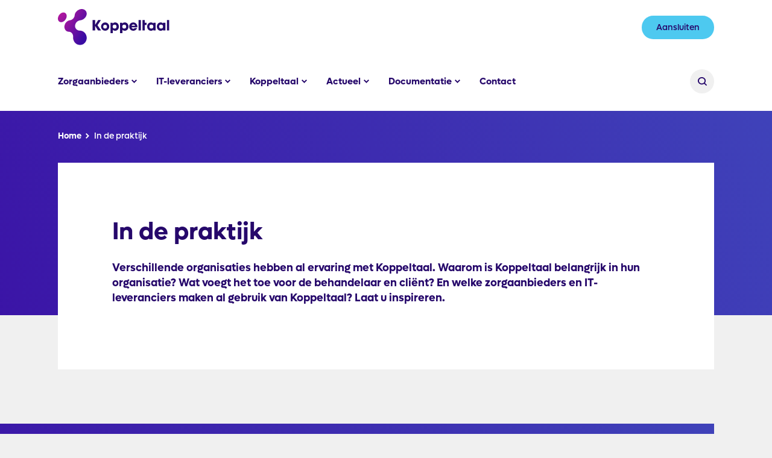

--- FILE ---
content_type: text/html; charset=UTF-8
request_url: https://www.koppeltaal.nl/de-praktijk
body_size: 44489
content:
<!DOCTYPE html>
<html lang="nl" dir="ltr" prefix="og: https://ogp.me/ns#">
  <head>
    <!-- Matomo Tag Manager -->
    <script type="text/javascript">
      var _mtm = window._mtm = window._mtm || [];
      _mtm.push({'mtm.startTime': (new Date().getTime()), 'event': 'mtm.Start'});
      var d=document, g=d.createElement('script'), s=d.getElementsByTagName('script')[0];
      g.type='text/javascript'; g.async=true; g.src='https://cdn.matomo.cloud/vzvz.matomo.cloud/container_HrFKIHjH.js'; s.parentNode.insertBefore(g,s);
      window.matomoMediaAnalyticsAsyncInit = function () {
        Matomo.MediaAnalytics.disableMediaAnalytics();
      };
    </script>
    <!-- End Matomo Tag Manager -->
    <meta charset="utf-8" />
<link rel="canonical" href="https://www.koppeltaal.nl/de-praktijk" />
<meta name="MobileOptimized" content="width" />
<meta name="HandheldFriendly" content="true" />
<meta name="viewport" content="width=device-width, initial-scale=1.0" />
<script>var ct_check_js_val = '475560749e195f2c3fc2aa0fec21e78f';var drupal_ac_antibot_cookie_value = '3140bd1641d2bd2ce681f7e84e37f38bd3130ec995d99d33d51fe50cfd2ce421';var ct_use_cookies = 1;var ct_use_alt_cookies = 1;var ct_capture_buffer = 0;</script>
<link rel="icon" href="/core/misc/favicon.ico" type="image/vnd.microsoft.icon" />

    <title>In de praktijk | Koppeltaal</title>
    <link rel="stylesheet" media="all" href="/sites/default/files/css/css_qBY0eUI3QQCJPnboiNGPEyeImh9MBDm7tfGmmXA09Og.css?delta=0&amp;language=nl&amp;theme=koppeltaal&amp;include=eJxdim0OgzAMQy8E7ZGqQC3ISD-UFBi338QkBPtj2c8P7yacFx91rSQOv9ktpVZIIxIfAclI0DuckKEkd8S5j-ir0tL4tXRZLChobD4emRKPnR3WkPxAhm7lUKk1aDY_UxpWnaDBdq5wf_vhcprCDC1u44hy1iA8KOnx8Ey-v81ld1e7vI2xmz_TpRJXwQeNq2dN" />
<link rel="stylesheet" media="all" href="/sites/default/files/css/css_U9TcN_NAOu3FFfRpkkgOCvC4cFaRXX5n-nHPe-RReYg.css?delta=1&amp;language=nl&amp;theme=koppeltaal&amp;include=eJxdim0OgzAMQy8E7ZGqQC3ISD-UFBi338QkBPtj2c8P7yacFx91rSQOv9ktpVZIIxIfAclI0DuckKEkd8S5j-ir0tL4tXRZLChobD4emRKPnR3WkPxAhm7lUKk1aDY_UxpWnaDBdq5wf_vhcprCDC1u44hy1iA8KOnx8Ey-v81ld1e7vI2xmz_TpRJXwQeNq2dN" />

    

    <link rel="apple-touch-icon" sizes="180x180" href="/themes/custom/koppeltaal/images/favicon/apple-touch-icon.png">
    <link rel="icon" type="image/png" sizes="32x32" href="/themes/custom/koppeltaal/images/favicon/favicon-32x32.png">
    <link rel="icon" type="image/png" sizes="16x16" href="/themes/custom/koppeltaal/images/favicon/favicon-16x16.png">
    <link rel="manifest" href="/themes/custom/koppeltaal/images/favicon/site.webmanifest">
    <link rel="mask-icon" href="/themes/custom/koppeltaal/images/favicon/safari-pinned-tab.svg" color="#5bbad5">
    <link rel="shortcut icon" href="/themes/custom/koppeltaal/images/favicon/favicon.ico">
    <meta name="msapplication-TileColor" content="#da532c">
    <meta name="msapplication-config" content="/themes/custom/koppeltaal/images/favicon/browserconfig.xml">
    <meta name="theme-color" content="#ffffff">
  </head>
  <body class="page--id--in_de_praktijk page--section-id--in_de_praktijk">
  <a href="#skip-anchor" class="skip-link focusable">
    Overslaan en naar de inhoud gaan
  </a>
        
      <div class="dialog-off-canvas-main-canvas" data-off-canvas-main-canvas>
      <header class="header">
    <div class="header__top" role="banner">
      <div class="header__wrapper wrapper--fluid">
        <a class="header__logo" href="/">
          <img src="/themes/custom/koppeltaal/images/logo-color.svg" alt="Logo">
        </a>
        <div class="header__nav">
          <div class="header__search header__search--mobile">
            <div id="react-vzvz-search-form-mobile" class="search" data-index="default"></div>
          </div>
          <div class="header__cta header__cta--desktop">
            <a href="/aansluiten" class="button button--highlight">Aansluiten</a>
          </div>
          <div class="hamburger" tabindex="0">
            <div class="hamburger__icon">
              <div class="hamburger__slices">
                <span class="hamburger__slice"></span>
                <span class="hamburger__slice"></span>
                <span class="hamburger__slice"></span>
              </div>
            </div>
            <div class="hamburger__overlay">
              <div class="hamburger__inner">
  

        <ul class="hamburger-menu hamburger-menu__top">
                            <li  class="hamburger-menu__item hamburger-menu__item--expandable hamburger-menu__item--top">
          <a href="/zorgaanbieder" data-drupal-link-system-path="node/20">Zorgaanbieders</a>
                              <ul class="hamburger-menu hamburger-menu__submenu">
              <div class="hamburger-menu__backlink">Terug</div>
        <div
            class="hamburger-menu__item hamburger-menu__item--parent"><a href="/zorgaanbieder" data-drupal-link-system-path="node/20">Zorgaanbieders</a></div>
                            <li  class="hamburger-menu__item hamburger-menu__item--sub">
          <a href="/zorgaanbieders/voordelen-zorgaanbieders" data-drupal-link-system-path="node/285">Voordelen</a>
                  </li>
                              <li  class="hamburger-menu__item hamburger-menu__item--sub">
          <a href="/zorgaanbieders/clientreis" data-drupal-link-system-path="node/50">Cliëntreis</a>
                  </li>
                              <li  class="hamburger-menu__item hamburger-menu__item--sub">
          <a href="/de-praktijk/aangesloten-partijen?field_doelgroep_target_id_verf=20" data-drupal-link-query="{&quot;field_doelgroep_target_id_verf&quot;:&quot;20&quot;}">Wie doet al mee?</a>
                  </li>
                              <li  class="hamburger-menu__item hamburger-menu__item--sub">
          <a href="/zorgaanbieders/koppeltaal-gebruiken" data-drupal-link-system-path="node/286">Koppeltaal gebruiken</a>
                  </li>
                  
                        </ul>
  
                  </li>
                              <li  class="hamburger-menu__item hamburger-menu__item--expandable hamburger-menu__item--top">
          <a href="/it-leverancier" data-drupal-link-system-path="node/28">IT-leveranciers</a>
                              <ul class="hamburger-menu hamburger-menu__submenu">
              <div class="hamburger-menu__backlink">Terug</div>
        <div
            class="hamburger-menu__item hamburger-menu__item--parent"><a href="/it-leverancier" data-drupal-link-system-path="node/28">IT-leveranciers</a></div>
                            <li  class="hamburger-menu__item hamburger-menu__item--sub">
          <a href="/it-leveranciers/voordelen-it-leverancier" data-drupal-link-system-path="node/288">Voordelen</a>
                  </li>
                              <li  class="hamburger-menu__item hamburger-menu__item--sub">
          <a href="/de-praktijk/aangesloten-partijen?field_doelgroep_target_id_verf=28" data-drupal-link-query="{&quot;field_doelgroep_target_id_verf&quot;:&quot;28&quot;}">Wie doet al mee?</a>
                  </li>
                              <li  class="hamburger-menu__item hamburger-menu__item--sub">
          <a href="/it-leveranciers/status-it-leveranciers" data-drupal-link-system-path="node/95">Status IT-leveranciers</a>
                  </li>
                              <li  class="hamburger-menu__item hamburger-menu__item--sub">
          <a href="/it-leveranciers/aansluiten" data-drupal-link-system-path="node/289">Aansluiten</a>
                  </li>
                  
                        </ul>
  
                  </li>
                              <li  class="hamburger-menu__item hamburger-menu__item--expandable hamburger-menu__item--top">
          <a href="/koppeltaal" data-drupal-link-system-path="node/12">Koppeltaal</a>
                              <ul class="hamburger-menu hamburger-menu__submenu">
              <div class="hamburger-menu__backlink">Terug</div>
        <div
            class="hamburger-menu__item hamburger-menu__item--parent"><a href="/koppeltaal" data-drupal-link-system-path="node/12">Koppeltaal</a></div>
                            <li  class="hamburger-menu__item hamburger-menu__item--sub">
          <a href="/koppeltaal/het-verhaal-achter-koppeltaal" data-drupal-link-system-path="node/41">Ontstaan</a>
                  </li>
                              <li  class="hamburger-menu__item hamburger-menu__item--expandable hamburger-menu__item--sub">
          <a href="/koppeltaal/technologie" data-drupal-link-system-path="node/39">Hoe</a>
                              <ul class="hamburger-menu hamburger-menu__submenu">
              <div class="hamburger-menu__backlink">Terug</div>
        <div
            class="hamburger-menu__item hamburger-menu__item--parent"><a href="/koppeltaal/technologie" data-drupal-link-system-path="node/39">Hoe</a></div>
                            <li  class="hamburger-menu__item hamburger-menu__item--sub">
          <a href="/koppeltaal/hoe/informatiestandaard" data-drupal-link-system-path="node/53">Informatiestandaard</a>
                  </li>
                              <li  class="hamburger-menu__item hamburger-menu__item--sub">
          <a href="/koppeltaal/hoe/infrastructuur" data-drupal-link-system-path="node/51">Infrastructuur</a>
                  </li>
                              <li  class="hamburger-menu__item hamburger-menu__item--sub">
          <a href="/koppeltaal/hoe/informatiebeveiliging" data-drupal-link-system-path="node/52">Informatiebeveiliging</a>
                  </li>
                  
                        </ul>
  
                  </li>
                              <li  class="hamburger-menu__item hamburger-menu__item--sub">
          <a href="/koppeltaal/waarom" data-drupal-link-system-path="node/287">Waarom</a>
                  </li>
                              <li  class="hamburger-menu__item hamburger-menu__item--sub">
          <a href="/koppeltaal/community" data-drupal-link-system-path="node/42">Community</a>
                  </li>
                  
                        </ul>
  
                  </li>
                              <li  class="hamburger-menu__item hamburger-menu__item--expandable hamburger-menu__item--top">
          <a href="/actueel" data-drupal-link-system-path="node/14">Actueel</a>
                              <ul class="hamburger-menu hamburger-menu__submenu">
              <div class="hamburger-menu__backlink">Terug</div>
        <div
            class="hamburger-menu__item hamburger-menu__item--parent"><a href="/actueel" data-drupal-link-system-path="node/14">Actueel</a></div>
                            <li  class="hamburger-menu__item hamburger-menu__item--sub">
          <a href="/actueel/agenda" data-drupal-link-system-path="node/25">Agenda</a>
                  </li>
                              <li  class="hamburger-menu__item hamburger-menu__item--sub">
          <a href="/actueel/nieuws" data-drupal-link-system-path="node/24">Nieuws</a>
                  </li>
                              <li  class="hamburger-menu__item hamburger-menu__item--sub">
          <a href="/actueel/ontwikkelroadmap" data-drupal-link-system-path="node/330">Ontwikkelroadmap</a>
                  </li>
                              <li  class="hamburger-menu__item hamburger-menu__item--sub">
          <a href="/actueel/verslagen" data-drupal-link-system-path="node/335">Verslagen</a>
                  </li>
                  
                        </ul>
  
                  </li>
                              <li  class="hamburger-menu__item hamburger-menu__item--expandable hamburger-menu__item--top">
          <a href="/koppeltaal/documentatie" data-drupal-link-system-path="node/221">Documentatie</a>
                  </li>
                              <li  class="hamburger-menu__item hamburger-menu__item--top">
          <a href="/contact" data-drupal-link-system-path="node/17">Contact</a>
                  </li>
                  
                            <li class="header__cta header__cta--mobile">
          <a href="/aansluiten" class="button button--highlight">Aansluiten</a>
        </li>
          </ul>
  





</div>
            </div>
          </div>
        </div>
      </div>
    </div>
    <div class="header__bottom" role="banner">
      <div class="header__wrapper wrapper--fluid">
        <div class="header__nav">
          

        <ul class="main-menu  ">
                      <li  class="main-menu__item main-menu__item--expandable main-menu__item--top">
          <a href="/zorgaanbieder" data-drupal-link-system-path="node/20">Zorgaanbieders</a>
                              <ul class="main-menu__submenu main-menu__submenu--collapse-down ">
                      <li  class="main-menu__item main-menu__item--sub">
          <a href="/zorgaanbieders/voordelen-zorgaanbieders" data-drupal-link-system-path="node/285">Voordelen</a>
                  </li>
                      <li  class="main-menu__item main-menu__item--sub">
          <a href="/zorgaanbieders/clientreis" data-drupal-link-system-path="node/50">Cliëntreis</a>
                  </li>
                      <li  class="main-menu__item main-menu__item--sub">
          <a href="/de-praktijk/aangesloten-partijen?field_doelgroep_target_id_verf=20" data-drupal-link-query="{&quot;field_doelgroep_target_id_verf&quot;:&quot;20&quot;}">Wie doet al mee?</a>
                  </li>
                      <li  class="main-menu__item main-menu__item--sub">
          <a href="/zorgaanbieders/koppeltaal-gebruiken" data-drupal-link-system-path="node/286">Koppeltaal gebruiken</a>
                  </li>
          </ul>
  
                  </li>
                      <li  class="main-menu__item main-menu__item--expandable main-menu__item--top">
          <a href="/it-leverancier" data-drupal-link-system-path="node/28">IT-leveranciers</a>
                              <ul class="main-menu__submenu main-menu__submenu--collapse-down ">
                      <li  class="main-menu__item main-menu__item--sub">
          <a href="/it-leveranciers/voordelen-it-leverancier" data-drupal-link-system-path="node/288">Voordelen</a>
                  </li>
                      <li  class="main-menu__item main-menu__item--sub">
          <a href="/de-praktijk/aangesloten-partijen?field_doelgroep_target_id_verf=28" data-drupal-link-query="{&quot;field_doelgroep_target_id_verf&quot;:&quot;28&quot;}">Wie doet al mee?</a>
                  </li>
                      <li  class="main-menu__item main-menu__item--sub">
          <a href="/it-leveranciers/status-it-leveranciers" data-drupal-link-system-path="node/95">Status IT-leveranciers</a>
                  </li>
                      <li  class="main-menu__item main-menu__item--sub">
          <a href="/it-leveranciers/aansluiten" data-drupal-link-system-path="node/289">Aansluiten</a>
                  </li>
          </ul>
  
                  </li>
                      <li  class="main-menu__item main-menu__item--expandable main-menu__item--top">
          <a href="/koppeltaal" data-drupal-link-system-path="node/12">Koppeltaal</a>
                              <ul class="main-menu__submenu main-menu__submenu--collapse-down ">
                      <li  class="main-menu__item main-menu__item--sub">
          <a href="/koppeltaal/het-verhaal-achter-koppeltaal" data-drupal-link-system-path="node/41">Ontstaan</a>
                  </li>
                      <li  class="main-menu__item main-menu__item--expandable main-menu__item--sub">
          <a href="/koppeltaal/technologie" data-drupal-link-system-path="node/39">Hoe</a>
                              <ul class="main-menu__submenu  main-menu__submenu--collapse-right">
                      <li  class="main-menu__item main-menu__item--sub">
          <a href="/koppeltaal/hoe/informatiestandaard" data-drupal-link-system-path="node/53">Informatiestandaard</a>
                  </li>
                      <li  class="main-menu__item main-menu__item--sub">
          <a href="/koppeltaal/hoe/infrastructuur" data-drupal-link-system-path="node/51">Infrastructuur</a>
                  </li>
                      <li  class="main-menu__item main-menu__item--sub">
          <a href="/koppeltaal/hoe/informatiebeveiliging" data-drupal-link-system-path="node/52">Informatiebeveiliging</a>
                  </li>
          </ul>
  
                  </li>
                      <li  class="main-menu__item main-menu__item--sub">
          <a href="/koppeltaal/waarom" data-drupal-link-system-path="node/287">Waarom</a>
                  </li>
                      <li  class="main-menu__item main-menu__item--sub">
          <a href="/koppeltaal/community" data-drupal-link-system-path="node/42">Community</a>
                  </li>
          </ul>
  
                  </li>
                      <li  class="main-menu__item main-menu__item--expandable main-menu__item--top">
          <a href="/actueel" data-drupal-link-system-path="node/14">Actueel</a>
                              <ul class="main-menu__submenu main-menu__submenu--collapse-down ">
                      <li  class="main-menu__item main-menu__item--sub">
          <a href="/actueel/agenda" data-drupal-link-system-path="node/25">Agenda</a>
                  </li>
                      <li  class="main-menu__item main-menu__item--sub">
          <a href="/actueel/nieuws" data-drupal-link-system-path="node/24">Nieuws</a>
                  </li>
                      <li  class="main-menu__item main-menu__item--sub">
          <a href="/actueel/ontwikkelroadmap" data-drupal-link-system-path="node/330">Ontwikkelroadmap</a>
                  </li>
                      <li  class="main-menu__item main-menu__item--sub">
          <a href="/actueel/verslagen" data-drupal-link-system-path="node/335">Verslagen</a>
                  </li>
          </ul>
  
                  </li>
                      <li  class="main-menu__item main-menu__item--expandable main-menu__item--top">
          <a href="/koppeltaal/documentatie" data-drupal-link-system-path="node/221">Documentatie</a>
                  </li>
                      <li  class="main-menu__item main-menu__item--top">
          <a href="/contact" data-drupal-link-system-path="node/17">Contact</a>
                  </li>
          </ul>
  



        </div>
        <div class="header__search">
          <div id="react-vzvz-search-form" class="search" data-index="default"></div>
        </div>
      </div>
    </div>
  </header>

<div class="main" role="main">
        <div>
    

  

  <header class="hero" role="presentation">
  <div class="hero__wrapper wrapper--fluid">
    <div class="hero__breadcrumb">
      <div id="block-koppeltaal-breadcrumb">
  
    
        <nav role="navigation" aria-labelledby="system-breadcrumb" class="breadcrumb">
    <h2 id="system-breadcrumb" class="visually-hidden">Kruimelpad</h2>
    <ol>
              <li>
                      <a class="breadcrumb__item"
               href="/">Home</a>
                  </li>
              <li>
                      <span class="breadcrumb__item breadcrumb__item--current">In de praktijk</span>
                  </li>
          </ol>
  </nav>

  </div>

    </div>

    <div class="hero__text">
      <h1 class="hero__title"><span>In de praktijk</span>
</h1>

              <div class="hero__intro h4">
          
<div class="formatted-text">
        <p>Verschillende organisaties hebben al ervaring met Koppeltaal. Waarom is Koppeltaal belangrijk in hun organisatie? Wat voegt het toe voor de behandelaar en cliënt? En welke zorgaanbieders en IT-leveranciers maken al gebruik van Koppeltaal? Laat u inspireren.</p>

  </div>

        </div>
      
      
          </div>

      </div>
</header>


  <article class="node node--type-page">
    <div id="skip-anchor"></div>

              
              
      <div class="stories-slider wrapper--margin">
    <div class="grid grid--fluid">
      <div class="stories-slider__bg"></div>

      <div class="stories-slider__wrapper wrapper--fluid">
        <div class="stories-slider__title-wrapper on-background">
          <h2 class="stories-slider__title">Succesverhalen</h2>

          <a href="/praktijkverhalen">Alle klantverhalen ></a>
        </div>
      </div>
    </div>

    <div class="stories-slider__slider-wrapper wrapper--fluid">
      <div class="stories-slider__slider">
        <div class="views-element-container"><div class="view view--stories js-view-dom-id-2eb3a75729794e830ac2a2718d35c8cdd923cfd97d99e425757279387ec65181">
  
  
  

  
  
  

    
            <div class="slideshow">
  <div class="slideshow__controls">
    <div class="slideshow__prev"></div>
    <div class="slideshow__next"></div>
  </div>
  <div class="slideshow__container swiper-container js-slideshow" data-small="">
    <div class="slideshow__wrapper swiper-wrapper">
              <div class="slideshow__slide">
              
  <article class="teaser">
                <div class="teaser__image teaser__image--picture">
                  

  <article>
  
      

  <div class="visually-hidden">Afbeelding</div>
    <img src="/sites/default/files/styles/teaser_desktop/public/2022-03/Martin%20de%20Heer2.jpg?itok=ltSq6XGB" width="512" height="374" alt="Martin de Heer" loading="lazy" />




  </article>


        
                                </div>
    
    <div class="teaser__content-wrapper">
                      <h3><span>‘Wat wij gebouwd hebben, is relevant voor de hele zorg’</span>
</h3>
        <div class="teaser__content">
                      In dit interview vertelt Martin de Heer, scheidend voorzitter bestuur van Stichting Koppeltaal, over hoe de uitdagingen in het aanbieden van digitale ...
                  </div>
                    <a href="https://www.koppeltaal.nl/interview-Martin-de-Heer" class="button button--secondary">
          Lees meer
        </a>
        <a href="https://www.koppeltaal.nl/interview-Martin-de-Heer" class="link-overlay"></a>
          </div>
  </article>

        </div>
              <div class="slideshow__slide">
              
  <article class="teaser">
                <div class="teaser__image teaser__image--picture">
                  

  <article>
  
      

  <div class="visually-hidden">Afbeelding</div>
    <img src="/sites/default/files/styles/teaser_desktop/public/2022-02/Rimmert%20Brandsma%20-%20MIND.PNG?itok=8XrJERms" width="512" height="374" alt="Rimmert Brandsma" loading="lazy" />




  </article>


        
                                </div>
    
    <div class="teaser__content-wrapper">
                      <h3><span>Koppeltaal in gesprek met MIND</span>
</h3>
        <div class="teaser__content">
                      In de serie &#039;Koppeltaal in gesprek met&#039; spreken we Rimmert Brandsma, Projectleider eHealth bij MIND. Hij ziet graag dat ontwikkelaars van eHealth clië...
                  </div>
                    <a href="https://www.koppeltaal.nl/de-praktijk/klantverhalen/koppeltaal-gesprek-met-mind" class="button button--secondary">
          Lees meer
        </a>
        <a href="https://www.koppeltaal.nl/de-praktijk/klantverhalen/koppeltaal-gesprek-met-mind" class="link-overlay"></a>
          </div>
  </article>

        </div>
              <div class="slideshow__slide">
              
  <article class="teaser">
                <div class="teaser__image teaser__image--picture">
                  

  <article>
  
      

  <div class="visually-hidden">Afbeelding</div>
    <img src="/sites/default/files/styles/teaser_desktop/public/2022-02/Rogier%20van%20der%20Hooft_landscape.jpg?itok=NqC8b-XW" width="512" height="374" alt="Rogier van der Hooft" loading="lazy" />




  </article>


        
                                </div>
    
    <div class="teaser__content-wrapper">
                      <h3><span>‘Eigenaarsraad Koppeltaal maakt vliegende start’</span>
</h3>
        <div class="teaser__content">
                      In dit interview vertelt Rogier van der Hooft, voorzitter van de Eigenaarsraad van Koppeltaal, over de rol van deze nieuwe raad als gesprekspartner va...
                  </div>
                    <a href="https://www.koppeltaal.nl/interview-Rogier-van-der-Hooft" class="button button--secondary">
          Lees meer
        </a>
        <a href="https://www.koppeltaal.nl/interview-Rogier-van-der-Hooft" class="link-overlay"></a>
          </div>
  </article>

        </div>
              <div class="slideshow__slide">
              
  <article class="teaser">
                <div class="teaser__image teaser__image--picture">
                  

  <article>
  
      

  <div class="visually-hidden">Afbeelding</div>
    <img src="/sites/default/files/styles/teaser_desktop/public/2022-02/Adriaan-Blankenstein-0387.jpg?itok=uvH6tTmA" width="512" height="374" alt="Adriaan Blankenstein" loading="lazy" />




  </article>


        
                                </div>
    
    <div class="teaser__content-wrapper">
                      <h3><span>‘We gaan met Koppeltaal over de grenzen van de GGZ heen’</span>
</h3>
        <div class="teaser__content">
                      In dit interview vertelt Adriaan Blankenstein, voorzitter raad van bestuur VZVZ, over zaken zoals de balans tussen strakkere regie en innovatiekracht ...
                  </div>
                    <a href="https://www.koppeltaal.nl/interview-Adriaan-Blankenstein" class="button button--secondary">
          Lees meer
        </a>
        <a href="https://www.koppeltaal.nl/interview-Adriaan-Blankenstein" class="link-overlay"></a>
          </div>
  </article>

        </div>
              <div class="slideshow__slide">
              
  <article class="teaser">
                <div class="teaser__image teaser__image--logo">
                  <div class="teaser__logo-wrapper">
            

  

  <div class="visually-hidden">Afbeelding</div>
    <img src="/sites/default/files/styles/logo/public/2022-02/ADHDcentraallogo.png?itok=mfnPaQSM" width="600" height="461" alt="ADHDcentraal" loading="lazy" />






          </div>
        
                                </div>
    
    <div class="teaser__content-wrapper">
                      <h3><span>&#039;Met eHealth is the sky the limit&#039;</span>
</h3>
        <div class="teaser__content">
                      ADHDcentraal gebruikt sinds medio 2020 Koppeltaal en geeft daarmee de behandelaren de mogelijkheid rechtstreeks vanuit het EPD Medicore naar het eHeal...
                  </div>
                    <a href="https://www.koppeltaal.nl/de-praktijk/klantverhalen/met-ehealth-sky-limit" class="button button--secondary">
          Lees meer
        </a>
        <a href="https://www.koppeltaal.nl/de-praktijk/klantverhalen/met-ehealth-sky-limit" class="link-overlay"></a>
          </div>
  </article>

        </div>
              <div class="slideshow__slide">
              
  <article class="teaser">
                <div class="teaser__image teaser__image--logo">
                  <div class="teaser__logo-wrapper">
            

  

  <div class="visually-hidden">Afbeelding</div>
    <img src="/sites/default/files/styles/logo/public/2022-02/AntesPG.png?itok=64wILSAg" width="356" height="164" alt="Antes" loading="lazy" />






          </div>
        
                                </div>
    
    <div class="teaser__content-wrapper">
                      <h3><span>GGZ-instelling Antes maakt de behandelcirkel rond</span>
</h3>
        <div class="teaser__content">
                      Een mooie start van 2019. Sinds begin februari is Antes succesvol aangesloten op Koppeltaal. Daarmee sluit Antes aan bij een brede groep van meer dan ...
                  </div>
                    <a href="https://www.koppeltaal.nl/de-praktijk/klantverhalen/ggz-instelling-antes-maakt-de-behandelcirkel-rond" class="button button--secondary">
          Lees meer
        </a>
        <a href="https://www.koppeltaal.nl/de-praktijk/klantverhalen/ggz-instelling-antes-maakt-de-behandelcirkel-rond" class="link-overlay"></a>
          </div>
  </article>

        </div>
          </div>
  </div>
</div>


    
  
    

  
  

  
  
</div>
</div>

      </div>
    </div>
  </div>

  <div class="deelnemers-slider wrapper--margin">
    <div class="deelnemers-slider__wrapper grid wrapper--fluid">
      <div class="deelnemers-slider__intro">
        <div class="h2">Wie is al aangesloten?</div>

        <a class="button button--secondary" href="/deelnemende-partijen">Bekijk alle aangesloten partijen</a>

        <div class="h4">
          Steeds meer zorgaanbieders en IT-leveranciers maken gebruik van Koppeltaal. Benieuwd wie dit zijn? 
        </div>
      </div>

      <div class="deelnemers-slider__slider">
        <div class="views-element-container"><div class="view view--deelnemers js-view-dom-id-e540ad522baf38e0386f086e4b3848a7bca81022938eadbc90062eb343f5d177">
  
  
  

  
  
  

    
            <div class="slideshow">
  <div class="slideshow__controls">
    <div class="slideshow__prev"></div>
    <div class="slideshow__next"></div>
  </div>
  <div class="slideshow__container swiper-container js-slideshow" data-small="1">
    <div class="slideshow__wrapper swiper-wrapper">
              <div class="slideshow__slide">
            

<div class="deelnemer">
    <div class="deelnemer__logo">
      

  

  <div class="visually-hidden">Afbeelding</div>
    <img src="/sites/default/files/2022-02/Adapcare.svg" alt="Adapcare" loading="lazy" />





    </div>

    <div class="deelnemer__naam h3"><span>Adapcare</span>
</div>

    <div class="deelnemer__doelgroep">
      <div class="doelgroep-label">
        

  <span>IT-leverancier</span>



      </div>
    </div>

    <div class="deelnemer__website">
      <a href="https://www.adapcare.nl/" target="_blank" rel="nofollow noopener" class="button button--external">
        Ga naar website      </a>
    </div>
</div>

        </div>
              <div class="slideshow__slide">
            

<div class="deelnemer">
    <div class="deelnemer__logo">
      

  

  <div class="visually-hidden">Afbeelding</div>
    <img src="/sites/default/files/styles/logo/public/2022-02/ADHDcentraallogo.png?itok=mfnPaQSM" width="600" height="461" alt="ADHDcentraal" loading="lazy" />






    </div>

    <div class="deelnemer__naam h3"><span>ADHDcentraal</span>
</div>

    <div class="deelnemer__doelgroep">
      <div class="doelgroep-label">
        

  <span>Zorgaanbieder</span>



      </div>
    </div>

    <div class="deelnemer__website">
      <a href="https://adhdcentraal.nl/" target="_blank" rel="nofollow noopener" class="button button--external">
        Ga naar website      </a>
    </div>
</div>

        </div>
              <div class="slideshow__slide">
            

<div class="deelnemer">
    <div class="deelnemer__logo">
      

  

  <div class="visually-hidden">Afbeelding</div>
    <img src="/sites/default/files/styles/logo/public/2022-02/Apanta.png?itok=89H_yecj" width="146" height="160" alt="Apanta" loading="lazy" />






    </div>

    <div class="deelnemer__naam h3"><span>Apanta</span>
</div>

    <div class="deelnemer__doelgroep">
      <div class="doelgroep-label">
        

  <span>Zorgaanbieder</span>



      </div>
    </div>

    <div class="deelnemer__website">
      <a href="https://www.apanta-ggz.nl/" target="_blank" rel="nofollow noopener" class="button button--external">
        Ga naar website      </a>
    </div>
</div>

        </div>
              <div class="slideshow__slide">
            

<div class="deelnemer">
    <div class="deelnemer__logo">
      

  

  <div class="visually-hidden">Afbeelding</div>
    <img src="/sites/default/files/styles/logo/public/2022-03/atzorg-rgb.png?itok=5swMUhum" width="600" height="600" alt="Logo at.zorg" loading="lazy" />






    </div>

    <div class="deelnemer__naam h3"><span>at.zorg</span>
</div>

    <div class="deelnemer__doelgroep">
      <div class="doelgroep-label">
        

  <span>Zorgaanbieder</span>



      </div>
    </div>

    <div class="deelnemer__website">
      <a href="https://at-groep.nl/zorg/" target="_blank" rel="nofollow noopener" class="button button--external">
        Ga naar website      </a>
    </div>
</div>

        </div>
              <div class="slideshow__slide">
            

<div class="deelnemer">
    <div class="deelnemer__logo">
      

  

  <div class="visually-hidden">Afbeelding</div>
    <img src="/sites/default/files/styles/logo/public/2022-03/Co-eur%20RGB.png?itok=pM2Dofg7" width="308" height="97" alt="Logo Co-eur" loading="lazy" />






    </div>

    <div class="deelnemer__naam h3"><span>Co-eur</span>
</div>

    <div class="deelnemer__doelgroep">
      <div class="doelgroep-label">
        

  <span>Zorgaanbieder</span>



      </div>
    </div>

    <div class="deelnemer__website">
      <a href="https://co-eur.com/" target="_blank" rel="nofollow noopener" class="button button--external">
        Ga naar website      </a>
    </div>
</div>

        </div>
              <div class="slideshow__slide">
            

<div class="deelnemer">
    <div class="deelnemer__logo">
      

  

  <div class="visually-hidden">Afbeelding</div>
    <img src="/sites/default/files/styles/logo/public/2022-03/De%20Rietkamp.png?itok=VO7zH_cQ" width="250" height="150" alt="Logo De Rietkamp" loading="lazy" />






    </div>

    <div class="deelnemer__naam h3"><span>De Rietkamp</span>
</div>

    <div class="deelnemer__doelgroep">
      <div class="doelgroep-label">
        

  <span>Zorgaanbieder</span>



      </div>
    </div>

    <div class="deelnemer__website">
      <a href="https://www.derietkamp.nl/" target="_blank" rel="nofollow noopener" class="button button--external">
        Ga naar website      </a>
    </div>
</div>

        </div>
          </div>
  </div>
</div>


    
  
    

  
  

  
  
</div>
</div>

      </div>
    </div>
  </div>

  </article>
 


  </div>

  </div>

<footer class="footer-wrapper">
      <div class="contact-block">
      <div class="wrapper--fluid contact-block__wrapper grid">
        <div class="contact-block__text">
          <div>
  <h3 class="pre-title">
    <div class="pre-title__icon">

  <article>
  
      

  <div class="visually-hidden">Icoon</div>
    <img src="/sites/default/files/2022-02/Path%20533%20%281%29_0.svg" alt="Bericht icoon" loading="lazy" />



  </article>

</div>
    

  Contact

  </h3>
  <h2>

  Ons team staat voor u klaar
</h2>
  <p>

  Bent u benieuwd naar de mogelijkheden van Koppeltaal voor uw organisatie? Wilt u weten hoe u eHealth effectief kunt integreren binnen uw zorgprocessen? Wij adviseren u graag. Neem gerust vrijblijvend contact op.
</p>
</div>

<div class="contact-block__illustration">
  

  <div class="illustratie">
  

  <div class="visually-hidden">Illustratie</div>
    <img width="" height="" src="/sites/default/files/2022-02/Group%201244%20%281%29_0.svg" alt="Platform / panel icoon" loading="lazy" />



</div>


</div>

        </div>

        <div class="contact-block__details on-background">
          
<div class="contact-details">
  <h3>Contactinformatie</h3>
  <div class="contact-details__line contact-details__line--phone contact-details__line--on-background">
    <a href="tel:070-317 34 00" target="_blank">070-317 34 00</a>
  </div>

  <div class="contact-details__line contact-details__line--mail contact-details__line--on-background">
    <a href="mailto:koppeltaal@vzvz.nl" target="_blank">koppeltaal@vzvz.nl</a>
  </div>

  <div class="contact-details__line contact-details__line--location contact-details__line--on-background">
    Oude Middenweg 55<br/>
    2491AC, Den Haag
  </div>

  <div class="contact-details__line contact-details__line--youtube contact-details__line--on-background">
    <a href="https://www.youtube.com/channel/UCafsINWMW1NhPHaI7OfDY2g" target="_blank">YouTube</a>
  </div>

  <div class="contact-details__line contact-details__line--linkedin contact-details__line--on-background">
    <a href="https://nl.linkedin.com/company/koppeltaal" target="_blank">LinkedIn</a>
  </div>
</div>
        </div>
      </div>
    </div>
  
      <footer class="footer on-background" role="contentinfo">
      <div class="wrapper--fluid wrapper--padding">
        <div class="footer__wrapper grid">

          <div class="footer__column footer__column--logo">
            <a class="footer__logo" href="/">
              <svg xmlns="http://www.w3.org/2000/svg" width="283.458" height="90.66" viewBox="0 0 283.458 90.66">
    <defs>
        <style>
            .cls-1{fill:#fff}
        </style>
    </defs>
    <g id="Koppeltaal-Logo-DIAP-RGB" transform="translate(-.002)">
        <path id="Path_484" data-name="Path 484" class="cls-1" d="M56.14 90.66h-.9a3.43 3.43 0 0 1-.9-.08 16.734 16.734 0 0 1-6.71-2.28 17.53 17.53 0 0 1-5.05-4.54 18.785 18.785 0 0 1-3-6 19 19 0 0 1-.74-6.83 15.14 15.14 0 0 0-.6-5.48 12.684 12.684 0 0 0-2.28-4.33 10.406 10.406 0 0 0-3.48-2.8 9.6 9.6 0 0 0-4.27-1A11.486 11.486 0 0 1 23 56.08a10.909 10.909 0 0 1-3.83-3.21A12.4 12.4 0 0 1 17 48.29a14.754 14.754 0 0 1-.28-5.42A16.837 16.837 0 0 1 20.55 34 16.791 16.791 0 0 1 24 30.82a15.223 15.223 0 0 1 4.2-2.07l.63-.17c.21-.06.43-.11.64-.15s.44-.09.66-.12l.66-.08.53-.07.53-.1a4.537 4.537 0 0 0 .53-.12c.18-.05.36-.09.53-.15A13.208 13.208 0 0 0 36.54 26a15.349 15.349 0 0 0 3.06-2.8 14.3 14.3 0 0 0 2.16-3.52 12.348 12.348 0 0 0 1-3.87 14.475 14.475 0 0 1 1.16-4.71A17.3 17.3 0 0 1 46.45 7a19.737 19.737 0 0 1 8.29-5.86l.7-.24.71-.21c.24-.07.49-.13.73-.18l.73-.21a16.643 16.643 0 0 1 3.15-.3 15.006 15.006 0 0 1 2.68.24 12.6 12.6 0 0 1 5 2A11.075 11.075 0 0 1 72 6.19a11.412 11.412 0 0 1 1.32 5.49 13.933 13.933 0 0 1-1 5.26 17.091 17.091 0 0 1-2.85 4.72 19.141 19.141 0 0 1-4.24 3.74A19.325 19.325 0 0 1 60 27.78l-.77.2-.77.17-.79.13-.79.1-.65.07-.64.11-.63.14-.62.16a14.851 14.851 0 0 0-4.06 1.88A15.514 15.514 0 0 0 47 33.67a14.613 14.613 0 0 0-2.27 3.72 13.7 13.7 0 0 0-1 4.28 12.175 12.175 0 0 0 .63 4.83 11.413 11.413 0 0 0 6.28 6.77 12.685 12.685 0 0 0 5.08 1h.15a16.719 16.719 0 0 1 6.5 1.33 17.364 17.364 0 0 1 5.58 3.81 18.521 18.521 0 0 1 3.91 5.86 18.975 18.975 0 0 1 1.47 7.4 18.711 18.711 0 0 1-1.18 6.62 18.147 18.147 0 0 1-3.29 5.53 16.955 16.955 0 0 1-4.9 3.89 16.457 16.457 0 0 1-6 1.82 4.344 4.344 0 0 0-.88.06 3.477 3.477 0 0 1-.79 0z"/>
        <path id="Path_485" data-name="Path 485" class="cls-1" d="M8.14 33.12a8.228 8.228 0 0 1-3.25-.64 7.358 7.358 0 0 1-3.07-2.39 8.845 8.845 0 0 1-1.61-3.67A12.161 12.161 0 0 1 .2 22a16.1 16.1 0 0 1 1.28-4 17.735 17.735 0 0 1 2.23-3.56 17.462 17.462 0 0 1 3-2.89 14.3 14.3 0 0 1 3.5-2l.53-.19.53-.17.48-.19a4.878 4.878 0 0 1 .55-.12 10.106 10.106 0 0 1 1.9-.18 8.888 8.888 0 0 1 2.29.3 7.591 7.591 0 0 1 3.37 2 8.423 8.423 0 0 1 2.05 3.54 11.518 11.518 0 0 1 .32 4.71A15.315 15.315 0 0 1 21 23.61a17.924 17.924 0 0 1-2.44 3.93 16.675 16.675 0 0 1-3.29 3.1 13.973 13.973 0 0 1-3.85 2l-.57.16-.57.14-.58.06-.58.07c-.33.03-.66.05-.98.05z"/>
        <path id="Path_486" data-name="Path 486" class="cls-1" d="M102.19 54.08 95 42.72v11.36h-6.76V27.81H95v11.82l7.42-11.82h7l-8.7 13.1L110 54.08z"/>
        <path id="Path_487" data-name="Path 487" class="cls-1" d="M120.11 54.68a10.471 10.471 0 1 1 10.62-10.54 10.293 10.293 0 0 1-10.05 10.54 5.42 5.42 0 0 1-.57 0zm4.72-10.47a4.728 4.728 0 1 0-4.72 5 4.85 4.85 0 0 0 4.72-4.98v-.02z"/>
        <path id="Path_488" data-name="Path 488" class="cls-1" d="M133.75 60.65V34.38h5.54v2.17h.11a7.563 7.563 0 0 1 6.17-2.84c5.61 0 9.59 4.58 9.59 10.72 0 5.6-3.94 10.33-9.59 10.33a7.64 7.64 0 0 1-5.93-2.45v8.34zm15.51-16.4a4.93 4.93 0 1 0-4.93 5 5.007 5.007 0 0 0 4.93-5z"/>
        <path id="Path_489" data-name="Path 489" class="cls-1" d="M158.25 60.65V34.38h5.54v2.17h.1a7.6 7.6 0 0 1 6.18-2.84c5.61 0 9.58 4.58 9.58 10.72 0 5.6-3.94 10.33-9.58 10.33a7.64 7.64 0 0 1-5.93-2.45v8.34zm15.51-16.4a4.94 4.94 0 1 0-4.93 5 5.007 5.007 0 0 0 4.93-5z"/>
        <path id="Path_490" data-name="Path 490" class="cls-1" d="M187.44 46a4.407 4.407 0 0 0 4.61 3.73 4.123 4.123 0 0 0 3.59-1.85h6c-1.88 4.3-5.47 6.82-9.62 6.82a10.512 10.512 0 1 1 10.3-10.72v.46a6.8 6.8 0 0 1-.12 1.56zm9-4a4.4 4.4 0 0 0-4.51-3.37A4.353 4.353 0 0 0 187.5 42z"/>
        <path id="Path_491" data-name="Path 491" class="cls-1" d="M205.32 54.08V27.81h5.89v26.27z"/>
        <path id="Path_492" data-name="Path 492" class="cls-1" d="M215.24 54.08V27.81h5.89v6.57h4.37v5.89h-4.37v13.81z"/>
        <path id="Path_493" data-name="Path 493" class="cls-1" d="M242.86 54.08V52h-.07c-.85 1.74-3.19 2.81-5.79 2.81-5.82 0-9.86-4.58-9.86-10.55s4.22-10.5 9.86-10.5a6.656 6.656 0 0 1 5.79 2.76h.07v-2.14h5.89v19.7zm0-9.87a5 5 0 1 0-5 5 5 5 0 0 0 5-5z"/>
        <path id="Path_494" data-name="Path 494" class="cls-1" d="M267.59 54.08V52h-.07c-.85 1.74-3.2 2.81-5.79 2.81-5.82 0-9.86-4.58-9.86-10.55s4.22-10.5 9.86-10.5a6.668 6.668 0 0 1 5.79 2.76h.07v-2.14h5.89v19.7zm0-9.87a5 5 0 1 0-5 5 5 5 0 0 0 5-5z"/>
        <path id="Path_495" data-name="Path 495" class="cls-1" d="M277.57 54.08V27.81h5.89v26.27z"/>
    </g>
</svg>

            </a>
            <h3 class="footer__payoff">Maakt digitale zorg toegankelijk</h3>
          </div>

          <div class="footer__column footer__column--menu">
            <h4>Handige links</h4>
            
        <ul class="footer__menu">
            <li>
        <a href="/koppeltaal/technologie" data-drupal-link-system-path="node/39">Technologie</a>
              </li>
          <li>
        <a href="/zorgaanbieders/clientreis" data-drupal-link-system-path="node/50">Cliëntreis</a>
              </li>
          <li>
        <a href="/contact" data-drupal-link-system-path="node/17">Contact</a>
              </li>
      </ul>
    


          </div>

          <div class="footer__column footer__column--newsletter">
            <h4>Regelmatig Koppeltaal-nieuws in uw mailbox?</h4>
<p>Blijf op de hoogte van de ontwikkelingen rondom Koppeltaal. Meld u aan voor onze nieuwsbrief.</p>
<a class="button button--primary" href="https://communicatie.mailings.vzvz.nl/ct/m17/k1/Brb3dL2mZf1UNUzS6VyyobT9AF9L0eu89g0kYgM66aBG1zcEZ5arWi7H-cdAr4HQ/Z8y2WWwZeMDKATW">Aanmelden</a>

          </div>

        </div>
      </div>
    </footer>
  
      <footer class="copyright on-background" role="contentinfo">
      <div class="copyright__wrapper wrapper--fluid">
        <div>© 2010 - 2026 Copyright Koppeltaal B.V.</div>

        <div>
          <a href="/privacy-verklaring">Privacy verklaring</a> |
          <a href="/disclaimer">Disclaimer</a> |
          <a href="/beveiligingslek-melden">Beveiligingslek melden</a> |
          <a href="/report-vulnarability">Report vulnarability</a>
        </div>
      </div>
    </footer>
  </footer>

  <div class="local-tasks">
  
</div>
  <div data-drupal-messages-fallback class="hidden"></div>


  </div>

    
    <script type="application/json" data-drupal-selector="drupal-settings-json">{"path":{"baseUrl":"\/","pathPrefix":"","currentPath":"node\/13","currentPathIsAdmin":false,"isFront":false,"currentLanguage":"nl"},"pluralDelimiter":"\u0003","suppressDeprecationErrors":true,"data":{"extlink":{"extTarget":true,"extTargetAppendNewWindowLabel":"(opens in a new window)","extTargetNoOverride":true,"extNofollow":false,"extNoreferrer":true,"extFollowNoOverride":false,"extClass":"ext","extLabel":"(externe link)","extImgClass":false,"extSubdomains":false,"extExclude":"","extInclude":"","extCssExclude":"","extCssInclude":"","extCssExplicit":"","extAlert":false,"extAlertText":"Deze link leidt naar een externe website. We zijn niet verantwoordelijk voor hun inhoud.","extHideIcons":false,"mailtoClass":"0","telClass":"","mailtoLabel":"(link sends email)","telLabel":"(link is a phone number)","extUseFontAwesome":false,"extIconPlacement":"append","extFaLinkClasses":"fa fa-external-link","extFaMailtoClasses":"fa fa-envelope-o","extAdditionalLinkClasses":"","extAdditionalMailtoClasses":"","extAdditionalTelClasses":"","extFaTelClasses":"fa fa-phone","whitelistedDomains":[],"extExcludeNoreferrer":""}},"user":{"uid":0,"permissionsHash":"7b6e7364c3913df589d24f67851289bbd527a08a1c84068b6c5e42f7c3541f5a"}}</script>
<script src="/sites/default/files/js/js_03D2vHvIPnDVadm3HEzpTDsRlyHqXYT34ArXAw9D9yY.js?scope=footer&amp;delta=0&amp;language=nl&amp;theme=koppeltaal&amp;include=eJxdi0EOwyAMBD-UwpOQIVawMGAZ0zS_b1Q1ldLbjHY2MUIz4OJBYrKHzMiUFnwZUyt-1SnA7qtL6SLIBsB-w4YKvDQeQRGS-fVoUM_vpCBghtqGz1Dj1A01jJ0E3Z_fWqpbyKjdPWnF_sHAFBX0uHWDz33kvrsfXd0bzq1R7A"></script>

  </body>
</html>


--- FILE ---
content_type: text/css
request_url: https://www.koppeltaal.nl/sites/default/files/css/css_qBY0eUI3QQCJPnboiNGPEyeImh9MBDm7tfGmmXA09Og.css?delta=0&language=nl&theme=koppeltaal&include=eJxdim0OgzAMQy8E7ZGqQC3ISD-UFBi338QkBPtj2c8P7yacFx91rSQOv9ktpVZIIxIfAclI0DuckKEkd8S5j-ir0tL4tXRZLChobD4emRKPnR3WkPxAhm7lUKk1aDY_UxpWnaDBdq5wf_vhcprCDC1u44hy1iA8KOnx8Ey-v81ld1e7vI2xmz_TpRJXwQeNq2dN
body_size: 2578
content:
/* @license GPL-2.0-or-later https://www.drupal.org/licensing/faq */
.text-align-left{text-align:left;}.text-align-right{text-align:right;}.text-align-center{text-align:center;}.text-align-justify{text-align:justify;}.align-left{float:left;}.align-right{float:right;}.align-center{display:block;margin-right:auto;margin-left:auto;}
.fieldgroup{padding:0;border-width:0;}
.container-inline div,.container-inline label{display:inline;}.container-inline .details-wrapper{display:block;}
.clearfix:after{display:table;clear:both;content:"";}
.js details:not([open]) .details-wrapper{display:none;}
.hidden{display:none;}.visually-hidden{position:absolute !important;overflow:hidden;clip:rect(1px,1px,1px,1px);width:1px;height:1px;word-wrap:normal;}.visually-hidden.focusable:active,.visually-hidden.focusable:focus{position:static !important;overflow:visible;clip:auto;width:auto;height:auto;}.invisible{visibility:hidden;}
.item-list__comma-list,.item-list__comma-list li{display:inline;}.item-list__comma-list{margin:0;padding:0;}.item-list__comma-list li:after{content:", ";}.item-list__comma-list li:last-child:after{content:"";}
.js .js-hide{display:none;}.js-show{display:none;}.js .js-show{display:block;}
.nowrap{white-space:nowrap;}
.position-container{position:relative;}
.reset-appearance{margin:0;padding:0;border:0 none;background:transparent;line-height:inherit;-webkit-appearance:none;-moz-appearance:none;appearance:none;}
.resize-none{resize:none;}.resize-vertical{min-height:2em;resize:vertical;}.resize-horizontal{max-width:100%;resize:horizontal;}.resize-both{max-width:100%;min-height:2em;resize:both;}
.system-status-counter__status-icon{display:inline-block;width:25px;height:25px;vertical-align:middle;}.system-status-counter__status-icon:before{display:block;content:"";background-repeat:no-repeat;background-position:center 2px;background-size:20px;}.system-status-counter__status-icon--error:before{background-image:url(/themes/contrib/stable/images/core/icons/e32700/error.svg);}.system-status-counter__status-icon--warning:before{background-image:url(/themes/contrib/stable/images/core/icons/e29700/warning.svg);}.system-status-counter__status-icon--checked:before{background-image:url(/themes/contrib/stable/images/core/icons/73b355/check.svg);}
.system-status-report-counters__item{width:100%;margin-bottom:0.5em;padding:0.5em 0;text-align:center;white-space:nowrap;background-color:rgba(0,0,0,0.063);}@media screen and (min-width:60em){.system-status-report-counters{display:flex;flex-wrap:wrap;justify-content:space-between;}.system-status-report-counters__item--half-width{width:49%;}.system-status-report-counters__item--third-width{width:33%;}}
.system-status-general-info__item{margin-top:1em;padding:0 1em 1em;border:1px solid #ccc;}.system-status-general-info__item-title{border-bottom:1px solid #ccc;}
.tablesort{display:inline-block;width:16px;height:16px;background-size:100%;}.tablesort--asc{background-image:url(/themes/contrib/stable/images/core/icons/787878/twistie-down.svg);}.tablesort--desc{background-image:url(/themes/contrib/stable/images/core/icons/787878/twistie-up.svg);}
.hamburger-menu__top{flex-grow:1;transition:all 250ms ease-in-out}.hamburger-menu__submenu{display:none;position:absolute;width:100%;min-height:100%;left:100%;top:0}.hamburger-menu__submenu--open{display:block}.hamburger-menu__item a{display:block;border-bottom:1px solid #fff;padding:16px 24px;text-decoration:none;color:#fff}@media (max-width:767px){.hamburger-menu__item a{padding:16px 15px}}.hamburger-menu__item--parent>a,.hamburger-menu__item--top>a{font-size:1.25rem}.hamburger-menu__item--sub a{padding-left:36px}@media (max-width:767px){.hamburger-menu__item--sub a{padding-left:24px}}.hamburger-menu__item--expandable>a{background-image:url(/themes/custom/koppeltaal/images/icons/chevron-right-white.svg);background-repeat:no-repeat;background-position:right 24px center}@media (max-width:767px){.hamburger-menu__item--expandable>a{background-position:right 15px center}}.hamburger-menu__item--opened>.hamburger-menu__submenu{display:block}.hamburger-menu__backlink{display:inline-block;padding:16px;box-sizing:border-box;background:url(/themes/custom/koppeltaal/images/icons/chevron-left-white.svg) no-repeat left center;margin-left:1rem;margin-top:16px;color:#fff}
.hero__text::before,.hero__wrapper::before{background:linear-gradient(69deg,#b5179e,#3a0ca3,#4795db);background-size:600% 600%;animation:GradientAnimation 19s ease infinite}@keyframes GradientAnimation{0%{background-position:0 50%}50%{background-position:100% 50%}100%{background-position:0 50%}}.hero{--hero-margin:90px;overflow:hidden;margin-bottom:var(--hero-margin)}@media (max-width:1023px){.hero{--hero-margin:60px;position:relative}}@media (min-width:1340px){.hero--image{max-height:calc(1440px - (2 * 90px))}}.hero__wrapper{display:grid;grid-template-columns:1fr var(--hero-margin) 1fr;grid-template-rows:var(--hero-margin) min-content}@media (max-width:1023px){.hero__wrapper{grid-template-rows:var(--hero-margin) repeat(2,min-content)}}.hero__wrapper::before{content:"";position:absolute;z-index:-1;top:0;right:50%;width:100vw;height:100%;transform:translateX(50%)}@media (min-width:1024px){.hero__wrapper::before{display:none}}@media (min-width:1340px){.hero__wrapper--image{grid-template-rows:var(--hero-margin) 1fr var(--hero-margin);height:100%}}.hero__breadcrumb{grid-column:1/2;grid-row:1/2;display:flex;align-items:center}@media (max-width:1023px){.hero__breadcrumb{grid-column:1/-1}}.hero__text{position:relative;grid-column:1/span 4;grid-row:2/3;padding:var(--hero-margin);background-color:#fff}@media (max-width:1023px){.hero__text{grid-column:1/-1;grid-row:3/4;padding:32px 0;background:unset}.hero__text .hero__intro{font-weight:400}.hero__text,.hero__text h1,.hero__text h2,.hero__text h3,.hero__text h4,.hero__text h5{text-align:center;color:#fff}}.hero__text::before{content:"";position:absolute;z-index:-1;top:calc(-1 * var(--hero-margin));right:50%;width:100vw;height:100%;transform:translateX(50%)}@media (max-width:1023px){.hero__text::before{display:none}}.hero__text--image{grid-column:1/3;display:flex;flex-direction:column;justify-content:center}@media (max-width:1023px){.hero__text--image{grid-column:1/-1}}.hero__text--image::before{right:0;width:calc(50vw + .5 * var(--hero-margin));height:calc(100% + 2 * var(--hero-margin));transform:none}.hero__buttons,.hero__intro,.hero__submenu{margin-top:calc(8px + 16px)}@media (max-width:1023px){.hero__buttons,.hero__intro,.hero__submenu{margin-top:0}}.hero__submenu{margin-top:60px}@media (max-width:767px){.hero__submenu{margin-top:32px}}.hero__image{position:relative;z-index:-1;grid-column:2/4;grid-row:1/3}@media (max-width:1023px){.hero__image{grid-column:1/-1;grid-row:2/3}}.hero__image img{position:absolute;width:calc(50vw + .5 * var(--hero-margin));height:100%;object-fit:cover}@media (max-width:1023px){.hero__image img{width:100%}}@media (max-width:767px){.hero__image img{margin-left:-15px;width:100vw}}
.slideshow{position:relative;margin-bottom:32px}.slideshow__controls{position:absolute;top:0;right:0;display:flex;align-self:flex-end;transform:translateY(-50%);z-index:4}.slideshow__next,.slideshow__prev{z-index:1;cursor:pointer;width:60px;height:60px;background:#26086b url(/themes/custom/koppeltaal/images/icons/arrow-left-white.svg) center no-repeat;transition:opacity 250ms ease-in-out}.slideshow__next:hover,.slideshow__prev:hover{background-color:#3a0ca3}.slideshow__next.swiper-button-disabled,.slideshow__prev.swiper-button-disabled{opacity:.4;cursor:default}.slideshow__next.swiper-button-disabled:hover,.slideshow__prev.swiper-button-disabled:hover{background-color:#26086b}.slideshow__next{transform:rotate(180deg)}.slideshow__container{overflow:hidden}.slideshow__slide{margin-right:50px;min-width:100px}.slideshow__slide img{width:100%;height:auto;transition:all 250ms ease-in-out}.slideshow__progress{position:absolute;height:100%;width:100%;background:#26086b;transform:scaleX(0);transform-origin:left center;transition:all 250ms ease-in-out}
.views-align-left{text-align:left;}.views-align-right{text-align:right;}.views-align-center{text-align:center;}.views-view-grid .views-col{float:left;}.views-view-grid .views-row{float:left;clear:both;width:100%;}.views-display-link + .views-display-link{margin-left:0.5em;}
span.ext{width:10px;height:10px;padding-right:12px;text-decoration:none;background:url(/modules/contrib/extlink/images/extlink_s.png) 2px center no-repeat;}span.mailto{width:10px;height:10px;padding-right:12px;text-decoration:none;background:url(/modules/contrib/extlink/images/extlink_s.png) -20px center no-repeat;}span.tel{width:10px;height:10px;padding-right:12px;text-decoration:none;background:url(/modules/contrib/extlink/images/extlink_s.png) -42px center no-repeat;}svg.ext{width:14px;height:14px;fill:#727272;font-weight:900;}svg.mailto,svg.tel{width:14px;height:14px;fill:#727272;}[data-extlink-placement='prepend'],[data-extlink-placement='before']{padding-right:0.2rem;}[data-extlink-placement='append'],[data-extlink-placement='after']{padding-left:0.2rem;}svg.ext path,svg.mailto path,svg.tel path{stroke:#727272;stroke-width:3;}@media print{svg.ext,svg.mailto,svg.tel,span.ext,span.mailto,span.tel{display:none;padding:0;}}.extlink i{padding-left:0.2em;}.extlink-nobreak{white-space:nowrap;}
.search__form{position:relative}.search__form .form__text{display:flex}.search__results{position:absolute;background:#fff;opacity:0;visibility:hidden;transition:opacity .25s ease-in-out;min-width:200px}.search__results--visible{opacity:1;visibility:visible}.modal{position:fixed;z-index:100;left:0;right:0;bottom:0;top:0;background:rgba(0,0,0,.5);opacity:0;transition:all .25s ease-in-out;visibility:hidden}.modal--visible{visibility:visible;opacity:1}.button--close{position:absolute;z-index:1;top:8vh;right:8vh;width:50px;height:50px}


--- FILE ---
content_type: text/css
request_url: https://www.koppeltaal.nl/sites/default/files/css/css_U9TcN_NAOu3FFfRpkkgOCvC4cFaRXX5n-nHPe-RReYg.css?delta=1&language=nl&theme=koppeltaal&include=eJxdim0OgzAMQy8E7ZGqQC3ISD-UFBi338QkBPtj2c8P7yacFx91rSQOv9ktpVZIIxIfAclI0DuckKEkd8S5j-ir0tL4tXRZLChobD4emRKPnR3WkPxAhm7lUKk1aDY_UxpWnaDBdq5wf_vhcprCDC1u44hy1iA8KOnx8Ey-v81ld1e7vI2xmz_TpRJXwQeNq2dN
body_size: 10843
content:
/* @license GPL-2.0-or-later https://www.drupal.org/licensing/faq */
@font-face{font-family:swiper-icons;src:url('data:application/font-woff;charset=utf-8;base64, [base64]//wADZ2x5ZgAAAywAAADMAAAD2MHtryVoZWFkAAABbAAAADAAAAA2E2+eoWhoZWEAAAGcAAAAHwAAACQC9gDzaG10eAAAAigAAAAZAAAArgJkABFsb2NhAAAC0AAAAFoAAABaFQAUGG1heHAAAAG8AAAAHwAAACAAcABAbmFtZQAAA/gAAAE5AAACXvFdBwlwb3N0AAAFNAAAAGIAAACE5s74hXjaY2BkYGAAYpf5Hu/j+W2+MnAzMYDAzaX6QjD6/4//Bxj5GA8AuRwMYGkAPywL13jaY2BkYGA88P8Agx4j+/8fQDYfA1AEBWgDAIB2BOoAeNpjYGRgYNBh4GdgYgABEMnIABJzYNADCQAACWgAsQB42mNgYfzCOIGBlYGB0YcxjYGBwR1Kf2WQZGhhYGBiYGVmgAFGBiQQkOaawtDAoMBQxXjg/wEGPcYDDA4wNUA2CCgwsAAAO4EL6gAAeNpj2M0gyAACqxgGNWBkZ2D4/wMA+xkDdgAAAHjaY2BgYGaAYBkGRgYQiAHyGMF8FgYHIM3DwMHABGQrMOgyWDLEM1T9/w8UBfEMgLzE////P/5//f/V/xv+r4eaAAeMbAxwIUYmIMHEgKYAYjUcsDAwsLKxc3BycfPw8jEQA/[base64]/uznmfPFBNODM2K7MTQ45YEAZqGP81AmGGcF3iPqOop0r1SPTaTbVkfUe4HXj97wYE+yNwWYxwWu4v1ugWHgo3S1XdZEVqWM7ET0cfnLGxWfkgR42o2PvWrDMBSFj/IHLaF0zKjRgdiVMwScNRAoWUoH78Y2icB/yIY09An6AH2Bdu/UB+yxopYshQiEvnvu0dURgDt8QeC8PDw7Fpji3fEA4z/PEJ6YOB5hKh4dj3EvXhxPqH/SKUY3rJ7srZ4FZnh1PMAtPhwP6fl2PMJMPDgeQ4rY8YT6Gzao0eAEA409DuggmTnFnOcSCiEiLMgxCiTI6Cq5DZUd3Qmp10vO0LaLTd2cjN4fOumlc7lUYbSQcZFkutRG7g6JKZKy0RmdLY680CDnEJ+UMkpFFe1RN7nxdVpXrC4aTtnaurOnYercZg2YVmLN/d/gczfEimrE/fs/bOuq29Zmn8tloORaXgZgGa78yO9/cnXm2BpaGvq25Dv9S4E9+5SIc9PqupJKhYFSSl47+Qcr1mYNAAAAeNptw0cKwkAAAMDZJA8Q7OUJvkLsPfZ6zFVERPy8qHh2YER+3i/BP83vIBLLySsoKimrqKqpa2hp6+jq6RsYGhmbmJqZSy0sraxtbO3sHRydnEMU4uR6yx7JJXveP7WrDycAAAAAAAH//wACeNpjYGRgYOABYhkgZgJCZgZNBkYGLQZtIJsFLMYAAAw3ALgAeNolizEKgDAQBCchRbC2sFER0YD6qVQiBCv/H9ezGI6Z5XBAw8CBK/m5iQQVauVbXLnOrMZv2oLdKFa8Pjuru2hJzGabmOSLzNMzvutpB3N42mNgZGBg4GKQYzBhYMxJLMlj4GBgAYow/P/PAJJhLM6sSoWKfWCAAwDAjgbRAAB42mNgYGBkAIIbCZo5IPrmUn0hGA0AO8EFTQAA') format('woff');font-weight:400;font-style:normal}:root{--swiper-theme-color:#007aff}.swiper-container{margin-left:auto;margin-right:auto;position:relative;overflow:hidden;list-style:none;padding:0;z-index:1}.swiper-container-vertical>.swiper-wrapper{flex-direction:column}.swiper-wrapper{position:relative;width:100%;height:100%;z-index:1;display:flex;transition-property:transform;box-sizing:content-box}.swiper-container-android .swiper-slide,.swiper-wrapper{transform:translate3d(0px,0,0)}.swiper-container-multirow>.swiper-wrapper{flex-wrap:wrap}.swiper-container-multirow-column>.swiper-wrapper{flex-wrap:wrap;flex-direction:column}.swiper-container-free-mode>.swiper-wrapper{transition-timing-function:ease-out;margin:0 auto}.swiper-container-pointer-events{touch-action:pan-y}.swiper-container-pointer-events.swiper-container-vertical{touch-action:pan-x}.swiper-slide{flex-shrink:0;width:100%;height:100%;position:relative;transition-property:transform}.swiper-slide-invisible-blank{visibility:hidden}.swiper-container-autoheight,.swiper-container-autoheight .swiper-slide{height:auto}.swiper-container-autoheight .swiper-wrapper{align-items:flex-start;transition-property:transform,height}.swiper-container-3d{perspective:1200px}.swiper-container-3d .swiper-cube-shadow,.swiper-container-3d .swiper-slide,.swiper-container-3d .swiper-slide-shadow-bottom,.swiper-container-3d .swiper-slide-shadow-left,.swiper-container-3d .swiper-slide-shadow-right,.swiper-container-3d .swiper-slide-shadow-top,.swiper-container-3d .swiper-wrapper{transform-style:preserve-3d}.swiper-container-3d .swiper-slide-shadow-bottom,.swiper-container-3d .swiper-slide-shadow-left,.swiper-container-3d .swiper-slide-shadow-right,.swiper-container-3d .swiper-slide-shadow-top{position:absolute;left:0;top:0;width:100%;height:100%;pointer-events:none;z-index:10}.swiper-container-3d .swiper-slide-shadow-left{background-image:linear-gradient(to left,rgba(0,0,0,.5),rgba(0,0,0,0))}.swiper-container-3d .swiper-slide-shadow-right{background-image:linear-gradient(to right,rgba(0,0,0,.5),rgba(0,0,0,0))}.swiper-container-3d .swiper-slide-shadow-top{background-image:linear-gradient(to top,rgba(0,0,0,.5),rgba(0,0,0,0))}.swiper-container-3d .swiper-slide-shadow-bottom{background-image:linear-gradient(to bottom,rgba(0,0,0,.5),rgba(0,0,0,0))}.swiper-container-css-mode>.swiper-wrapper{overflow:auto;scrollbar-width:none;-ms-overflow-style:none}.swiper-container-css-mode>.swiper-wrapper::-webkit-scrollbar{display:none}.swiper-container-css-mode>.swiper-wrapper>.swiper-slide{scroll-snap-align:start start}.swiper-container-horizontal.swiper-container-css-mode>.swiper-wrapper{scroll-snap-type:x mandatory}.swiper-container-vertical.swiper-container-css-mode>.swiper-wrapper{scroll-snap-type:y mandatory}:root{--swiper-navigation-size:44px}.swiper-button-next,.swiper-button-prev{position:absolute;top:50%;width:calc(var(--swiper-navigation-size)/ 44 * 27);height:var(--swiper-navigation-size);margin-top:calc(0px - (var(--swiper-navigation-size)/ 2));z-index:10;cursor:pointer;display:flex;align-items:center;justify-content:center;color:var(--swiper-navigation-color,var(--swiper-theme-color))}.swiper-button-next.swiper-button-disabled,.swiper-button-prev.swiper-button-disabled{opacity:.35;cursor:auto;pointer-events:none}.swiper-button-next:after,.swiper-button-prev:after{font-family:swiper-icons;font-size:var(--swiper-navigation-size);text-transform:none!important;letter-spacing:0;text-transform:none;font-variant:initial;line-height:1}.swiper-button-prev,.swiper-container-rtl .swiper-button-next{left:10px;right:auto}.swiper-button-prev:after,.swiper-container-rtl .swiper-button-next:after{content:'prev'}.swiper-button-next,.swiper-container-rtl .swiper-button-prev{right:10px;left:auto}.swiper-button-next:after,.swiper-container-rtl .swiper-button-prev:after{content:'next'}.swiper-button-next.swiper-button-white,.swiper-button-prev.swiper-button-white{--swiper-navigation-color:#ffffff}.swiper-button-next.swiper-button-black,.swiper-button-prev.swiper-button-black{--swiper-navigation-color:#000000}.swiper-button-lock{display:none}.swiper-pagination{position:absolute;text-align:center;transition:.3s opacity;transform:translate3d(0,0,0);z-index:10}.swiper-pagination.swiper-pagination-hidden{opacity:0}.swiper-container-horizontal>.swiper-pagination-bullets,.swiper-pagination-custom,.swiper-pagination-fraction{bottom:10px;left:0;width:100%}.swiper-pagination-bullets-dynamic{overflow:hidden;font-size:0}.swiper-pagination-bullets-dynamic .swiper-pagination-bullet{transform:scale(.33);position:relative}.swiper-pagination-bullets-dynamic .swiper-pagination-bullet-active{transform:scale(1)}.swiper-pagination-bullets-dynamic .swiper-pagination-bullet-active-main{transform:scale(1)}.swiper-pagination-bullets-dynamic .swiper-pagination-bullet-active-prev{transform:scale(.66)}.swiper-pagination-bullets-dynamic .swiper-pagination-bullet-active-prev-prev{transform:scale(.33)}.swiper-pagination-bullets-dynamic .swiper-pagination-bullet-active-next{transform:scale(.66)}.swiper-pagination-bullets-dynamic .swiper-pagination-bullet-active-next-next{transform:scale(.33)}.swiper-pagination-bullet{width:8px;height:8px;display:inline-block;border-radius:50%;background:#000;opacity:.2}button.swiper-pagination-bullet{border:none;margin:0;padding:0;box-shadow:none;-webkit-appearance:none;appearance:none}.swiper-pagination-clickable .swiper-pagination-bullet{cursor:pointer}.swiper-pagination-bullet:only-child{display:none!important}.swiper-pagination-bullet-active{opacity:1;background:var(--swiper-pagination-color,var(--swiper-theme-color))}.swiper-container-vertical>.swiper-pagination-bullets{right:10px;top:50%;transform:translate3d(0px,-50%,0)}.swiper-container-vertical>.swiper-pagination-bullets .swiper-pagination-bullet{margin:6px 0;display:block}.swiper-container-vertical>.swiper-pagination-bullets.swiper-pagination-bullets-dynamic{top:50%;transform:translateY(-50%);width:8px}.swiper-container-vertical>.swiper-pagination-bullets.swiper-pagination-bullets-dynamic .swiper-pagination-bullet{display:inline-block;transition:.2s transform,.2s top}.swiper-container-horizontal>.swiper-pagination-bullets .swiper-pagination-bullet{margin:0 4px}.swiper-container-horizontal>.swiper-pagination-bullets.swiper-pagination-bullets-dynamic{left:50%;transform:translateX(-50%);white-space:nowrap}.swiper-container-horizontal>.swiper-pagination-bullets.swiper-pagination-bullets-dynamic .swiper-pagination-bullet{transition:.2s transform,.2s left}.swiper-container-horizontal.swiper-container-rtl>.swiper-pagination-bullets-dynamic .swiper-pagination-bullet{transition:.2s transform,.2s right}.swiper-pagination-progressbar{background:rgba(0,0,0,.25);position:absolute}.swiper-pagination-progressbar .swiper-pagination-progressbar-fill{background:var(--swiper-pagination-color,var(--swiper-theme-color));position:absolute;left:0;top:0;width:100%;height:100%;transform:scale(0);transform-origin:left top}.swiper-container-rtl .swiper-pagination-progressbar .swiper-pagination-progressbar-fill{transform-origin:right top}.swiper-container-horizontal>.swiper-pagination-progressbar,.swiper-container-vertical>.swiper-pagination-progressbar.swiper-pagination-progressbar-opposite{width:100%;height:4px;left:0;top:0}.swiper-container-horizontal>.swiper-pagination-progressbar.swiper-pagination-progressbar-opposite,.swiper-container-vertical>.swiper-pagination-progressbar{width:4px;height:100%;left:0;top:0}.swiper-pagination-white{--swiper-pagination-color:#ffffff}.swiper-pagination-black{--swiper-pagination-color:#000000}.swiper-pagination-lock{display:none}.swiper-scrollbar{border-radius:10px;position:relative;-ms-touch-action:none;background:rgba(0,0,0,.1)}.swiper-container-horizontal>.swiper-scrollbar{position:absolute;left:1%;bottom:3px;z-index:50;height:5px;width:98%}.swiper-container-vertical>.swiper-scrollbar{position:absolute;right:3px;top:1%;z-index:50;width:5px;height:98%}.swiper-scrollbar-drag{height:100%;width:100%;position:relative;background:rgba(0,0,0,.5);border-radius:10px;left:0;top:0}.swiper-scrollbar-cursor-drag{cursor:move}.swiper-scrollbar-lock{display:none}.swiper-zoom-container{width:100%;height:100%;display:flex;justify-content:center;align-items:center;text-align:center}.swiper-zoom-container>canvas,.swiper-zoom-container>img,.swiper-zoom-container>svg{max-width:100%;max-height:100%;object-fit:contain}.swiper-slide-zoomed{cursor:move}.swiper-lazy-preloader{width:42px;height:42px;position:absolute;left:50%;top:50%;margin-left:-21px;margin-top:-21px;z-index:10;transform-origin:50%;animation:swiper-preloader-spin 1s infinite linear;box-sizing:border-box;border:4px solid var(--swiper-preloader-color,var(--swiper-theme-color));border-radius:50%;border-top-color:transparent}.swiper-lazy-preloader-white{--swiper-preloader-color:#fff}.swiper-lazy-preloader-black{--swiper-preloader-color:#000}@keyframes swiper-preloader-spin{100%{transform:rotate(360deg)}}.swiper-container .swiper-notification{position:absolute;left:0;top:0;pointer-events:none;opacity:0;z-index:-1000}.swiper-container-fade.swiper-container-free-mode .swiper-slide{transition-timing-function:ease-out}.swiper-container-fade .swiper-slide{pointer-events:none;transition-property:opacity}.swiper-container-fade .swiper-slide .swiper-slide{pointer-events:none}.swiper-container-fade .swiper-slide-active,.swiper-container-fade .swiper-slide-active .swiper-slide-active{pointer-events:auto}.swiper-container-cube{overflow:visible}.swiper-container-cube .swiper-slide{pointer-events:none;-webkit-backface-visibility:hidden;backface-visibility:hidden;z-index:1;visibility:hidden;transform-origin:0 0;width:100%;height:100%}.swiper-container-cube .swiper-slide .swiper-slide{pointer-events:none}.swiper-container-cube.swiper-container-rtl .swiper-slide{transform-origin:100% 0}.swiper-container-cube .swiper-slide-active,.swiper-container-cube .swiper-slide-active .swiper-slide-active{pointer-events:auto}.swiper-container-cube .swiper-slide-active,.swiper-container-cube .swiper-slide-next,.swiper-container-cube .swiper-slide-next+.swiper-slide,.swiper-container-cube .swiper-slide-prev{pointer-events:auto;visibility:visible}.swiper-container-cube .swiper-slide-shadow-bottom,.swiper-container-cube .swiper-slide-shadow-left,.swiper-container-cube .swiper-slide-shadow-right,.swiper-container-cube .swiper-slide-shadow-top{z-index:0;-webkit-backface-visibility:hidden;backface-visibility:hidden}.swiper-container-cube .swiper-cube-shadow{position:absolute;left:0;bottom:0px;width:100%;height:100%;opacity:.6;z-index:0}.swiper-container-cube .swiper-cube-shadow:before{content:'';background:#000;position:absolute;left:0;top:0;bottom:0;right:0;filter:blur(50px)}.swiper-container-flip{overflow:visible}.swiper-container-flip .swiper-slide{pointer-events:none;-webkit-backface-visibility:hidden;backface-visibility:hidden;z-index:1}.swiper-container-flip .swiper-slide .swiper-slide{pointer-events:none}.swiper-container-flip .swiper-slide-active,.swiper-container-flip .swiper-slide-active .swiper-slide-active{pointer-events:auto}.swiper-container-flip .swiper-slide-shadow-bottom,.swiper-container-flip .swiper-slide-shadow-left,.swiper-container-flip .swiper-slide-shadow-right,.swiper-container-flip .swiper-slide-shadow-top{z-index:0;-webkit-backface-visibility:hidden;backface-visibility:hidden}
.deelnemers-hero::before{background:linear-gradient(69deg,#b5179e,#3a0ca3,#4795db);background-size:600% 600%;animation:GradientAnimation 19s ease infinite}@keyframes GradientAnimation{0%{background-position:0 50%}50%{background-position:100% 50%}100%{background-position:0 50%}}.deelnemer{display:flex;flex-direction:column;align-items:center;padding:calc(32px + 8px) 16px;background-color:#f6f6f6}.deelnemer__doelgroep,.deelnemer__logo{margin-bottom:16px}.deelnemer__logo{display:flex;justify-content:center;align-items:center;width:50%;aspect-ratio:1;border-radius:100%;background-color:#fff}.deelnemer__logo img{width:66.666%;height:66.666%;object-fit:contain}.deelnemer__naam{margin-bottom:8px}.deelnemers-hero{position:relative;margin-bottom:60px}@media (max-width:1023px){.deelnemers-hero{margin-bottom:32px}}.deelnemers-hero::before{content:"";position:absolute;z-index:-1;top:0;left:0;width:100%;height:calc(100% + 60px + 90px)}@media (max-width:1023px){.deelnemers-hero::before{height:calc(100% + 32px + 90px)}}.deelnemers-hero__breadcrumb{padding:calc(32px + 16px) 0}@media (max-width:1023px){.deelnemers-hero__breadcrumb{padding:16px 0}}.deelnemers-hero__intro,.deelnemers-hero__title{max-width:800px}.deelnemers-hero__intro{font-weight:700;margin-bottom:32px}.deelnemers-hero__intro a{text-decoration:underline}@media (max-width:1339px){.deelnemers .view__rows{grid-gap:calc(16px + 8px)}}@media (max-width:1023px){.deelnemers .view__rows{grid-gap:16px}}.deelnemers .view__row{grid-column:span 3}@media (max-width:1023px){.deelnemers .view__row{grid-column:span 4}}@media (max-width:600px){.deelnemers .view__row{grid-column:span 6}}@media (max-width:450px){.deelnemers .view__row{grid-column:1/-1}}
button,input,optgroup,select,textarea{font-family:inherit;font-size:100%;line-height:1.15;margin:0}button,input{overflow:visible}button,select{text-transform:none}[type=button],[type=reset],[type=submit],button{appearance:auto}button{background:0 0;color:inherit;padding:0;border:0}img{display:block;width:auto;height:auto}.wrapper{position:relative}.wrapper--center{margin-left:auto;margin-right:auto;width:800px}@media (max-width:1339px){.wrapper--center{width:800px}}@media (max-width:1023px){.wrapper--center{width:720px}}@media (max-width:767px){.wrapper--center{width:auto;margin-left:15px;margin-right:15px}}.wrapper--fluid{margin-left:auto;margin-right:auto;width:85vw;min-width:800px;max-width:1200px}@media (max-width:1339px){.wrapper--fluid{min-width:800px}}@media (max-width:1023px){.wrapper--fluid{min-width:720px}}@media (max-width:767px){.wrapper--fluid{width:auto;min-width:0;margin-left:15px;margin-right:15px}}.wrapper--ecm{grid-column:3/-3}@media (max-width:1339px){.wrapper--ecm{grid-column:2/-2}}@media (max-width:1023px){.wrapper--ecm{grid-column:1/-1}}.wrapper--center-text{text-align:center}.wrapper--margin{margin-top:90px;margin-bottom:90px}@media (max-width:1023px){.wrapper--margin{margin-top:60px;margin-bottom:60px}}@media (max-width:767px){.wrapper--margin{margin-top:32px;margin-bottom:32px}}.wrapper--padding{padding-top:90px;padding-bottom:90px}@media (max-width:1023px){.wrapper--padding{padding-top:60px;padding-bottom:60px}}@media (max-width:767px){.wrapper--padding{padding-top:32px;padding-bottom:32px}}.wrapper--bg{background:#f0f0f0}.wrapper--img-as-bg{position:relative}.wrapper--img-as-bg img{position:absolute;top:50%;left:50%;width:auto;height:auto;max-height:none;max-width:none;min-height:100%;min-width:100%;transform:translate(-50%,-50%)}.grid{display:grid;grid-template-columns:repeat(12,1fr);grid-gap:32px}@media (max-width:767px){.grid{grid-gap:16px}}.grid--3-cols{grid-template-columns:repeat(3,1fr)}@media (max-width:1023px){.grid--3-cols{grid-template-columns:repeat(2,1fr)}}@media (max-width:767px){.grid--3-cols{grid-template-columns:repeat(1,1fr)}}.grid--fluid{grid-template-columns:1fr min-content 1fr}a,abbr,acronym,address,applet,article,aside,audio,b,big,blockquote,body,canvas,caption,center,cite,code,dd,del,details,dfn,div,dl,dt,em,embed,fieldset,figcaption,figure,footer,form,h1,h2,h3,h4,h5,h6,header,hgroup,html,i,iframe,img,ins,kbd,label,legend,li,main,mark,menu,nav,object,ol,output,p,pre,q,ruby,s,samp,section,small,span,strike,strong,sub,summary,sup,table,tbody,td,tfoot,th,thead,time,tr,tt,u,ul,var,video{margin:0;padding:0;border:0;font-size:100%;font:inherit;vertical-align:baseline}html{box-sizing:border-box}*,:after,:before{box-sizing:inherit}article,aside,details,figcaption,figure,footer,header,hgroup,main,menu,nav,section{display:block}[hidden]{display:none}body{line-height:1}menu,ol,ul{list-style:none}blockquote,q{quotes:none}blockquote:after,blockquote:before,q:after,q:before{content:"";content:none}table{border-collapse:collapse;border-spacing:0}input[type=submit]{-webkit-appearance:none}sub{vertical-align:sub;font-size:smaller;line-height:normal}.contact-block__details{background:linear-gradient(69deg,#b5179e,#3a0ca3,#4795db);background-size:600% 600%;animation:GradientAnimation 19s ease infinite}.contact-block__details{background:linear-gradient(249deg,#b5179e,#3a0ca3,#4795db);background-size:600% 600%}@keyframes GradientAnimation{0%{background-position:0 50%}50%{background-position:100% 50%}100%{background-position:0 50%}}.keyboard-user :focus{outline:#000 1px auto}:focus{outline:0}.skip-link{position:fixed;z-index:10;top:0;left:-100%;padding:8px 16px;color:#000;background:#fff}.skip-link:focus{left:0}.skip-anchor{position:absolute;top:-80px}@media (max-width:767px){.skip-anchor{top:-60px}}.breadcrumb ol{display:flex;flex-wrap:wrap}.breadcrumb__item{padding-right:1.5rem;background-image:url(/themes/custom/koppeltaal/images/icons/chevron-right-white.svg);background-position:right .6rem center;background-size:.4rem;background-repeat:no-repeat;text-decoration:none;color:#fff;font-weight:700}.breadcrumb__item--current{padding-right:0;background:0 0;font-weight:500}a{color:#b5179e;text-decoration:none}.button{display:inline-block;font-weight:700;text-decoration:none;transition:color 250ms ease-in-out,background 250ms ease-in-out,background-color 250ms ease-in-out}.button--highlight,.button--primary{padding:8px calc(16px + 8px);border-radius:calc(16px + 8px)}.button--primary{color:#fff;background:#b5179e}.button--primary:hover{background:#26086b}.button--highlight{color:#26086b;font-weight:500;background:#4dc9f0}.button--highlight:hover{background:rgba(77,201,240,.8)}.button--secondary{padding-right:16px;background-image:url(/themes/custom/koppeltaal/images/icons/chevron-right-secondary.svg);background-repeat:no-repeat;background-position:center right 4px;background-size:.57rem .43rem;color:#b5179e}.button--secondary:hover{background-position:center right}.button--upload{color:#fff;background:url(/themes/custom/koppeltaal/images/forms/upload.svg) no-repeat center left 1.7rem;background-color:#26086b;background-size:1.5rem;text-indent:1.5rem;cursor:pointer}.button--upload:hover{background:#b5179e}.button--back{padding-left:16px;background:url(/themes/custom/koppeltaal/images/icons/chevron-left-secondary.svg) no-repeat center left;background-size:.57rem .43rem;color:#b5179e}.button--external{padding-right:16px;background-image:url(/themes/custom/koppeltaal/images/icons/external-link-secondary.svg);background-repeat:no-repeat;background-position:center right;background-size:.86rem .86rem;color:#b5179e}svg.ext{display:none}.footer-wrapper{--margin-footer:90px;margin-top:var(--margin-footer)}@media (max-width:1023px){.footer-wrapper{--margin-footer:60px}}@media (max-width:767px){.footer-wrapper{--margin-footer:32px}}.contact-block{position:relative}.contact-block::before{content:"";position:absolute;z-index:-1;top:var(--margin-footer);left:0;width:100%;height:calc(100% - var(--margin-footer));background-color:#26086b}.contact-block__wrapper{background:#fff}@media (max-width:767px){.contact-block__wrapper{display:block}}.contact-block__text{grid-column:span 8;display:flex;justify-content:space-between;align-items:center;padding:90px 0 90px 90px}@media (max-width:1023px){.contact-block__text{padding:60px 0 60px 60px}}@media (max-width:767px){.contact-block__text{padding:16px}}.contact-block__illustration{flex-shrink:0;width:22%;margin:0 32px}@media (max-width:1023px){.contact-block__illustration{display:none}}.contact-block__illustration img{width:100%;height:auto}.contact-block__details{width:calc(100% + 1px);grid-column-start:span 4;display:flex;justify-content:center;align-items:center;padding:32px}@media (max-width:767px){.contact-block__details{padding:16px;justify-content:flex-start}}.contact-block__details h3{margin-bottom:.86rem}.contact-details__line{position:relative;font-weight:500;margin-bottom:.86rem;padding-left:32px}.contact-details__line::before{content:"";position:absolute;top:0;left:0;width:calc(16px + 8px);height:calc(16px + 8px);border-radius:100%;background-color:#b5179e;background-repeat:no-repeat;background-position:center;background-size:48%}.contact-details__line--phone::before{background-image:url(/themes/custom/koppeltaal/images/icons/phone-white.svg)}.contact-details__line--mail::before{background-image:url(/themes/custom/koppeltaal/images/icons/mail-white.svg)}.contact-details__line--location::before{background-image:url(/themes/custom/koppeltaal/images/icons/location-white.svg);background-size:40%}.contact-details__line--youtube::before{background-image:url(/themes/custom/koppeltaal/images/icons/youtube-white.svg)}.contact-details__line--linkedin::before{background-image:url(/themes/custom/koppeltaal/images/icons/linkedin-white.svg)}.contact-details__line--on-background{padding-left:2.5rem}.contact-details__line--on-background::before{border-radius:unset;background-color:unset;background-position:center left;background-size:60%}.contact-details__line--on-background.contact-details__line--youtube::before{background-position:top calc(50% - 2px) left}.contact-details__line--on-background.contact-details__line--linkedin::before{background-position:top calc(50% - 4px) left}.copyright{padding:16px 0;background:#1e0753}.copyright__wrapper{display:flex;justify-content:space-between}@media (max-width:1023px){.copyright__wrapper{display:block}}.doelgroep-label{display:flex;align-items:center;height:2em;margin:0 8px 8px 0;padding:0 1em;border-radius:1em;font-size:12px;font-weight:500;color:#fff;background-color:#26086b}.filter__wrapper{display:flex;align-items:center}.filter__item{position:relative;display:inline-block;margin-right:16px;padding:1rem calc(16px + 8px);border-radius:calc(16px + 8px);background-color:#fff}.filter__item--open::before{content:"";position:absolute;top:0;left:0;border-radius:calc(16px + 8px);background-color:#fff}.filter__reset{font-weight:700;text-decoration:underline}.filtered-view form{display:flex;align-items:center;flex-wrap:wrap;color:#26086b}.filtered-view .form__item{margin-right:16px}.filtered-view .form__item--select label{color:#fff;font-size:1.57rem;line-height:1.36}@media (max-width:1023px){.filtered-view .form__item--select label{font-size:1.333rem}}.filtered-view .form__input{margin-bottom:0}@media (max-width:767px){.filtered-view .form__input{margin-bottom:16px}}.filtered-view .form__input--text{padding:12px 11px 10px 44px;border-radius:22px;box-sizing:border-box;font-weight:500;line-height:1.8;background-image:url(/themes/custom/koppeltaal/images/icons/search.svg);background-repeat:no-repeat;background-position:center left 22px;background-size:1rem;background-color:#fff}.filtered-view .form__input--text::placeholder{color:#26086b}.filtered-view .form__input--select{position:relative;height:unset;padding:12px 44px 10px 22px;box-sizing:border-box;font-weight:500;line-height:1.8;background-image:url(/themes/custom/koppeltaal/images/icons/chevron-down-primary.svg)}.filtered-view .form__input--submit{padding:0;text-align:left;text-decoration:underline;color:#fff;background-color:transparent}.form__item{position:relative}.form__description,.form__fieldset,.form__input,.form__item--webform-image-file,.form__textarea{margin-bottom:16px}.fieldset__legend,.form__label{display:block;margin-bottom:.6em;font-weight:700;font-size:1.07rem}.field__label--required,.form__label--required{position:relative}.field__label--required::after,.form__label--required::after{content:"*";color:#d65062;margin-left:.2rem}.field__label--shift-up,.form__label--shift-up{position:absolute;z-index:2;top:.72rem;left:1.72rem;transition:.2s all}.field__label--filled,.form__label--filled{top:.25rem;font-weight:400;font-size:.78rem}.form__input,.form__textarea{position:relative;z-index:1;resize:none;width:100%;border:0;border-radius:23px;padding:16px 1.72rem 8px;line-height:1.6;color:#26086b;background-color:#f6f6f6}.form__input--checkbox,.form__input--radio{position:absolute;opacity:0}.form__input--checkbox+label,.form__input--radio+label{cursor:pointer;min-height:20px;padding:0 0 0 20px;font-weight:400;font-size:1rem;background:no-repeat top 5px left}.form__input--checkbox+label{padding:0 0 0 32px;background-image:url(/themes/custom/koppeltaal/images/forms/checkbox.svg)}.form__input--checkbox:checked+label{background-image:url(/themes/custom/koppeltaal/images/forms/checkbox-checked.svg)}.form__input--radio+label{background-image:url(/themes/custom/koppeltaal/images/forms/radio.svg)}.form__input--radio:checked+label{background-image:url(/themes/custom/koppeltaal/images/forms/radio-checked.svg)}.form__input--submit{border:0;cursor:pointer}.form__input--select{appearance:unset;width:236px;height:35px;padding:0 16px;border:1px solid #f0f0f0;overflow:hidden;background:#fff url(/themes/custom/koppeltaal/images/forms/select.svg) no-repeat right 12px center;line-height:2rem}.form__input--file{top:0;height:0;margin-bottom:0;border:0;visibility:hidden;opacity:0}.form__input--description{color:#f0f0f0}.radios--wrapper{display:flex}.radios--wrapper .fieldset__legend,.radios--wrapper .form__label{margin-bottom:0}.js-webform-radios{display:flex}.js-webform-radios .form__item{margin-left:1.72rem}.form__fieldset--styled{padding:32px;background:#f0f0f0}@media (max-width:1023px){.form__fieldset--styled{padding:16px}}.form__fieldset--styled legend{float:left;clear:both;width:100%;font-size:2rem;color:#26086b;margin-bottom:16px}@media (max-width:767px){.form__fieldset--styled legend{font-size:22px}}.form__description{color:#f0f0f0}.footer{background-color:#26086b}@media (max-width:767px){.footer__wrapper{grid-template-rows:repeat(2,min-content)}}@media (max-width:450px){.footer__wrapper{grid-template-rows:repeat(3,min-content)}}.footer__column--logo{grid-column:1/span 3}@media (max-width:767px){.footer__column--logo{grid-column:1/span 6;grid-row:2/3}}@media (max-width:450px){.footer__column--logo{grid-column:1/span 12;grid-row:3/4}}.footer__column--menu{grid-column:5/span 5}@media (max-width:767px){.footer__column--menu{grid-column:1/span 12;grid-row:1/2}}@media (max-width:450px){.footer__column--menu{grid-column:1/span 12;grid-row:1/2}}.footer__column--newsletter{grid-column:-3/span 3}@media (max-width:767px){.footer__column--newsletter{grid-column:-6/span 6;grid-row:2/3}}@media (max-width:450px){.footer__column--newsletter{grid-column:1/span 12}}.footer__column--newsletter a{border:2px solid #b5179e;padding:8px calc(8px + 16px)}.footer__logo{display:inline-block;width:100%;max-width:200px;margin-bottom:32px}@media (max-width:767px){.footer__logo{margin-bottom:16px}}.footer__logo svg{width:100%;height:auto}.footer__menu{display:grid;grid-template-columns:repeat(2,1fr);grid-gap:16px}.formatted-text ol,.formatted-text ul{margin-bottom:1em;padding:revert}.formatted-text ul{list-style:disc;margin-bottom:16px}.formatted-text ol{list-style:decimal}.hamburger{position:relative}.hamburger__icon{display:none}@media (max-width:1023px),(hover:none){.hamburger__icon{display:flex;justify-content:center;align-items:center;width:40px;height:40px;background:#26086b;border-radius:100%;cursor:pointer}}.hamburger__slices{position:relative;width:16px;height:11px}.hamburger__slice{position:absolute;width:100%;height:1px;background:#fff}.hamburger__slice:first-child{top:0}.hamburger__slice:nth-child(2){top:50%}.hamburger__slice:nth-child(3){bottom:0}.hamburger--opened .hamburger__slice:nth-child(1){transform:rotate(45deg);left:0;top:50%}.hamburger--opened .hamburger__slice:nth-child(2){opacity:0}.hamburger--opened .hamburger__slice:nth-child(3){transform:rotate(-45deg);right:0;top:50%}.hamburger__overlay{position:fixed;overflow:scroll;z-index:5;width:100%;height:calc(100% - 90px);max-height:calc(100vh - 90px);top:90px;left:100%;transform:translateX(0);background:#26086b;transition:all 250ms ease-in-out}.hamburger__overlay--opened,.hamburger__overlay:focus-within{transform:translateX(-100%)}.hamburger__inner{display:flex;flex-direction:column;justify-content:space-between;height:100%}.header{position:fixed;top:0;left:0;z-index:5;width:100%}.header__top{height:90px;background:#fff;transition:all 250ms ease-in-out}@media (max-width:1023px){.header__top{background:#fff}}@media (min-width:1024px){.header__top--collapsed{height:60px}}.header__bottom{height:90px;background:#fff;box-sizing:border-box;transition:all 250ms ease-in-out}@media (max-width:1023px),(hover:none){.header__bottom{display:none}}.header__bottom::after{content:"";position:absolute;bottom:-4px;height:4px;width:100%;background:#fff}@media (min-width:1024px){.header__bottom--collapsed{height:60px}}.header__wrapper{display:flex;height:100%;align-items:center;justify-content:space-between}.header__logo{z-index:1;height:77%;text-decoration:none}@media (max-width:767px){.header__logo{height:55px}}.header__logo img{box-sizing:border-box;height:100%;width:auto;padding-top:5px;padding-bottom:5px}.header__nav{display:flex;align-items:center;height:100%}.header__nav li{list-style:none}@media (max-width:1023px),(hover:none){.header__search{display:none}}.header__search--mobile{display:none}@media (max-width:1023px),(hover:none){.header__search--mobile{margin-right:8px;display:block}}@media (max-width:1023px),(hover:none){.header__cta--desktop{display:none}}.header__cta--mobile{margin:16px}@media (min-width:1024px){.header__cta--mobile{display:none}}.intro-column{display:block}@media (min-width:768px) and (max-width:1023px){.intro-column{display:grid}}.intro-column__text{grid-column:1/span 6}.intro-column__intro{margin-bottom:16px}.intro-column__illustration{grid-column:-7/span 6}.intro-column__illustration img{width:100%;height:276px}.link-overlay{position:absolute;top:0;left:0;width:100%;height:100%;text-indent:-9001px;z-index:2}.ajax-progress{position:fixed;top:0;left:0;width:100vw;height:100vh;background:rgba(0,0,0,.3);z-index:500;opacity:1}.ajax-progress .throbber{position:fixed;top:50vh;left:50vw;transform:translateY(-50%) translateX(-50%);width:150px;height:150px;background:#fff url(/themes/custom/koppeltaal/images/loader.svg) no-repeat center;background-size:75%;border-radius:100%;z-index:500;opacity:1}.local-tasks{position:fixed;z-index:100;right:0;bottom:0;margin-bottom:0;opacity:.5;transition:all 250ms ease-in;background:#000;box-shadow:0 -4px 19px -6px rgba(0,0,0,.25)}.local-tasks:hover{opacity:.8}.local-tasks li{display:inline-block}.local-tasks li a{display:block;text-decoration:none;color:#fff;background:#000;padding:15px 20px;opacity:.8}.local-tasks li a:hover{opacity:1}.login{padding:0;background:#26086b}.login h1{color:#b5179e}.login-dialog{padding:60px;background:#fff}.login-dialog__logo{margin-bottom:16px;max-width:200px;height:auto}.login-dialog .button{padding:16px}.main-menu{display:flex;align-items:center;height:100%}.main-menu__submenu{display:none;visibility:hidden;position:absolute;z-index:1;min-width:250px;box-sizing:border-box;box-shadow:0 3px 15px 0 rgba(0,0,0,.1)}.main-menu__submenu--collapse-down{top:100%;left:0;background:#26086b;border-top:4px solid #b5179e}.main-menu__submenu--collapse-right{padding-left:4px;padding-top:4px;top:-4px;left:100%;min-height:100%}.main-menu__submenu--collapse-right::before{content:"";position:absolute;top:0;right:0;width:calc(100% - 4px);height:100%;background:#26086b;border-top:4px solid #b5179e;z-index:-1}.main-menu__submenu--collapse-right .main-menu__submenu--collapse-right{top:0}.main-menu__item a:hover{text-decoration:underline}.main-menu__item:hover>.main-menu__submenu{display:block;visibility:visible}.main-menu__item--top{position:relative;display:flex;flex-direction:column;justify-content:center;height:100%;margin-right:60px}@media (max-width:1339px){.main-menu__item--top{margin-right:32px}}.main-menu__item--top>a{font-size:1.1rem;font-weight:700;color:#26086b;text-decoration:none}.main-menu__item--top>a:hover{color:#b5179e}.main-menu__item--top.main-menu__item--expandable{background-image:url(/themes/custom/koppeltaal/images/icons/chevron-down-primary.svg)}.main-menu__item--top.main-menu__item--expandable:hover{background-image:url(/themes/custom/koppeltaal/images/icons/chevron-up-secondary.svg)}.main-menu__item--sub .main-menu__item--expandable{background:url(/themes/custom/koppeltaal/images/icons/chevron-right-white.svg) center right 8px no-repeat}.main-menu__item--sub>a{display:block;padding:calc(16px / 2) 16px;color:#fff;text-decoration:none}.main-menu__item--sub.main-menu__item--expandable{background:url(/themes/custom/koppeltaal/images/icons/chevron-right-white.svg) center right 8px no-repeat}.main-menu__item--sub.main-menu__item--expandable:hover{color:#26086b!important}.main-menu__item--expandable{padding-right:16px;background:url(/themes/custom/koppeltaal/images/icons/chevron-right-white.svg) center right no-repeat}@media (max-width:1339px){.main-menu__item--expandable{padding-right:1rem}}.messages{position:fixed;bottom:0;left:0;box-shadow:none;color:#fff;background:#048e04;padding:2em;box-sizing:border-box;z-index:6}@media (max-width:767px){.messages{margin-bottom:16px}}.messages a{color:#fff}.messages h2{display:none}.messages__close{position:absolute;top:5px;right:5px;line-height:1;font-weight:700;cursor:pointer}.messages__alert{max-height:75vh;max-width:75vw;overflow:auto}.messages--error{background:#d60808}.messages--warning{background:#f68d11}.on-background,.on-background a,.on-background h1,.on-background h2,.on-background h3,.on-background h4,.on-background h5{color:#fff}.on-background a{text-decoration:none}.on-background a:hover{text-decoration:underline}.pager{margin-top:32px}@media (max-width:1023px){.pager{margin-top:16px}}.pager__items{display:flex;flex-wrap:wrap}.pager__item{text-align:center;margin:0 3px;font-weight:500}.pager__item--first,.pager__item--last{display:none}.pager__item--next,.pager__item--previous{text-indent:-9001px;background-repeat:no-repeat;background-position:center center;background-size:6px 8px}.pager__item--previous{background-image:url(/themes/custom/koppeltaal/images/icons/chevron-left-primary.svg)}.pager__item--next{background-image:url(/themes/custom/koppeltaal/images/icons/chevron-right-primary.svg)}.pager__item a{display:block;width:100%;height:100%;padding:0 10px;color:#26086b;transition:color 250ms ease-in-out}.pager__item a:hover{color:#b5179e}.pager__item.is-active{color:#fff;background-color:#b5179e}.pager__item.is-active a{color:#fff}.paragraph{margin-top:60px;margin-bottom:1rem}@media (max-width:767px){.paragraph{margin-top:32px}}.paragraph:last-child{margin-bottom:0}.pre-title{position:relative;color:#b5179e}@media (max-width:767px){.pre-title{margin-left:32px}}.pre-title__icon{position:absolute;top:0;left:-32px;width:22px;height:20px;display:flex;align-items:end}.publication-date{position:relative;padding-left:calc(16px + 8px);color:#b5179e;font-weight:500}.publication-date::before{content:"";position:absolute;top:3px;left:0;width:16px;height:16px;background:url(/themes/custom/koppeltaal/images/icons/calendar-fill-secondary.svg) no-repeat center center;background-size:contain}body{background:#f0f0f0;padding-top:calc(90px * 2)}@media (max-width:1023px),(hover:none){body{padding-top:90px}}.disable-scroll{position:fixed;overflow-y:hidden;width:100%}.dialog-off-canvas-main-canvas{max-width:2560px;margin-left:auto;margin-right:auto;overflow:hidden}@media (min-width:1024px){.secondary-menu{display:flex}}@media (min-width:1024px){.secondary-menu__item{margin-left:8px}.secondary-menu__item a{color:#b5179e;text-decoration:none}.secondary-menu__item a:hover{text-decoration:underline}}@media (max-width:1023px){.secondary-menu__item{border-bottom:1px solid #fff;padding:8px 24px}.secondary-menu__item a{display:block;text-decoration:none;color:#b5179e;font-size:1.25rem}}@media (max-width:767px){.secondary-menu__item{padding:8px 15px}}.search{position:relative}.search__button{position:relative;z-index:6;width:40px;height:40px;border-radius:50%;border:0;padding:0;box-sizing:border-box;text-indent:-9000px;background:#f0f0f0 url(/themes/custom/koppeltaal/images/icons/search.svg) center no-repeat;background-size:15px}@media (max-width:1023px),(hover:none){.search__button{margin-left:16px}}.search__button:hover{cursor:pointer}.search__button--active{background:#f0f0f0 url(/themes/custom/koppeltaal/images/icons/close.svg) center no-repeat;background-size:20px}@media (max-width:1339px){.search__button--active{background-size:15px}}.search__input{position:absolute;z-index:5;right:20px;width:0;max-width:350px;height:40px;border-radius:30px 0 0 30px;border:0;padding:0;font-size:1rem;background:#f0f0f0;transition:250ms width}@media (max-width:767px){.search__input{max-width:200px}}.search__input--visible{width:350px;padding:0 90px 0 16px}.search__results{right:0;width:368px;padding-top:8px;border-radius:0 0 calc(16px + 8px) calc(16px + 8px);z-index:1}@media (max-width:767px){.search__results{width:280px}}.search__results .message{padding:8px 16px}.result{color:#26086b;text-decoration:none;font-weight:700}.result:hover{color:#b5179e;background:#f0f0f0}.result__wrapper{display:flex;flex-direction:column}.result__type{display:none}.result__title{padding:8px 60px 8px 8px;box-sizing:border-box}.result__show-all .button{display:block;text-align:center}.view--zoeken header,.view--zoeken p{color:#f0f0f0;margin-top:60px}.search form{display:flex;max-width:80%;position:relative}@media (max-width:767px){.search form{max-width:100%}}.search .form__item{width:100%}.search input.form-text{z-index:1;background:0 0;padding:16px 120px 16px 32px;box-shadow:0 1px 6px 0 rgba(0,0,0,.16);font-size:1rem;margin:0}@media (max-width:767px){.search input.form-text{padding:16px 90px 16px 8px}}.search input.button{z-index:2;position:absolute;right:8px;top:8px;bottom:8px;background:#26086b url(/themes/custom/koppeltaal/images/icons/search-white.svg) center right .8rem no-repeat;background-size:25px;color:#fff;padding-right:32px}@media (max-width:767px){.search input.button{background:#26086b url(/themes/custom/koppeltaal/images/icons/search-white.svg) center no-repeat;text-indent:-20000px}}.view--zoeken .views-exposed-form{display:flex}.view--zoeken .views-exposed-form .form__item--textfield{margin-right:8px}.view--zoeken .views-exposed-form .form__input--submit{padding:1rem calc(16px + 8px);border-radius:calc(16px + 8px);color:#fff;background:#b5179e}.view--zoeken .views-exposed-form .form__input--submit:hover{background:#26086b}.view-search-results .view__row{padding:16px 0;max-width:60%}@media (max-width:1023px){.view-search-results .view__row{max-width:80%}}@media (max-width:767px){.view-search-results .view__row{max-width:100%}}.view-search-results .views-field-url{text-decoration:none;margin-bottom:8px;display:block}.view-search-results .views-field-field-published-at{margin-bottom:.5em;font-weight:500;font-size:.833rem;text-transform:uppercase}.view-search-results .views-field-title{margin-bottom:16px}.view-search-results a{color:#b5179e;text-decoration:none;transition:all 250ms ease-in-out}.view-search-results a:hover{color:#26086b}@media (max-width:767px){.submenu{padding:0 32px}}.submenu__title{margin-bottom:8px}.submenu__items{display:flex;flex-wrap:wrap}@media (max-width:767px){.submenu__items{display:none}}.submenu__item{margin-bottom:8px;margin-right:8px}.submenu__item a{display:block}@media (max-width:767px){.submenu__item a{border-bottom:solid 1px #fff;border-radius:0;background:unset}}.submenu__collapse{display:none}@media (max-width:767px){.submenu__collapse{display:block;margin-bottom:8px;border-bottom:1px solid #fff;padding-right:16px;background:url(/themes/custom/koppeltaal/images/icons/chevron-down-white.svg) no-repeat center right;color:#fff;font-weight:700;padding-bottom:4px}}@media (max-width:767px){.submenu__collapse.active{background-image:url(/themes/custom/koppeltaal/images/icons/chevron-up-white.svg)}}table{width:100%;margin-bottom:1em;border:1px solid #dcdcdc}table caption{text-align:left}table caption em{color:#26086b;font-weight:700}table th{text-align:left;font-weight:700;background-color:#f8f8f8}table tr{border-bottom:1px solid #f0f0f0;background-color:#fff}table tr:nth-child(even){background-color:#f0f0f0}table tr:last-child{border:0}table td,table th{padding:.15rem .6rem}.teaser{position:relative;display:flex;flex-direction:column;height:100%}.teaser__image{height:235px;background-color:#f6f6f6}@media (max-width:1339px){.teaser__image{height:200px}}.teaser__image--picture img{width:100%;height:100%;object-fit:cover}.teaser__image--logo{display:flex;justify-content:center;align-items:center}.teaser__image--logo img{height:auto;max-width:70%;max-height:70%}.teaser__logo-wrapper{display:flex;justify-content:center;align-items:center;width:calc(235px - 32px);aspect-ratio:1;border-radius:100%;background-color:#fff}@media (max-width:1339px){.teaser__logo-wrapper{width:calc(200px - 32px)}}.teaser__labels{display:flex;flex-wrap:wrap;position:absolute;top:0;left:0;width:100%;padding:16px}.teaser__content-wrapper{box-sizing:border-box;display:flex;flex-direction:column;align-items:flex-start;flex-grow:1;padding:calc(32px + 8px);background:#fff}@media (max-width:1339px){.teaser__content-wrapper{padding:calc(16px + 8px)}}@media (max-width:1023px){.teaser__content-wrapper{padding:16px}}@media (max-width:767px){.teaser__content-wrapper{padding:8px}}.teaser__date{margin-bottom:16px}.teaser__content{margin-bottom:16px;flex-grow:1}@font-face{font-family:Lufga;src:local(Lufga-Regular),url(/themes/custom/koppeltaal/css/fonts/Lufga-Regular.otf) format("opentype");font-weight:400;font-style:normal;font-stretch:normal}@font-face{font-family:Lufga;src:local(Lufga-Italic),url(/themes/custom/koppeltaal/css/fonts/Lufga-Italic.otf) format("opentype");font-weight:400;font-style:italic;font-stretch:normal}@font-face{font-family:Lufga;src:local(Lufga-MediumItalic),url(/themes/custom/koppeltaal/css/fonts/Lufga-MediumItalic.otf) format("opentype");font-weight:500;font-style:italic;font-stretch:normal}@font-face{font-family:Lufga;src:local(Lufga-Medium),url(/themes/custom/koppeltaal/css/fonts/Lufga-Medium.otf) format("opentype");font-weight:500;font-style:normal;font-stretch:normal}@font-face{font-family:Lufga;src:local(Lufga-SemiBoldItalic),url(/themes/custom/koppeltaal/css/fonts/Lufga-SemiBoldItalic.otf) format("opentype");font-weight:600;font-style:italic;font-stretch:normal}@font-face{font-family:Lufga;src:local(Lufga-Bold),url(/themes/custom/koppeltaal/css/fonts/Lufga-Bold.otf) format("opentype");font-weight:700;font-style:normal;font-stretch:normal}@font-face{font-family:Lufga;src:local(Lufga-BoldItalic),url(/themes/custom/koppeltaal/css/fonts/Lufga-BoldItalic.otf) format("opentype");font-weight:600;font-style:italic;font-stretch:normal}:root{font-size:14px}body{font-family:Lufga,sans-serif;line-height:1.71;color:#26086b}.filtered-view .form__item--select label,.h1,.h2,.h3,.h4,.h5,blockquote,h1,h2,h3,h4,h5,h6,table caption{font-weight:700;margin-bottom:16px}.h4,blockquote,h4,table caption{font-size:1.29rem;line-height:1.39}@media (max-width:1023px){.h4,blockquote,h4,table caption{font-size:1.2rem}}.h1,h1{font-size:2.86rem;line-height:1.2}@media (max-width:1023px){.h1,h1{font-size:2.25rem}}.h2,h2{font-size:2.29rem;line-height:1.25}@media (max-width:1023px){.h2,h2{font-size:2rem}}.h3,h3{font-size:1.57rem;line-height:1.36}@media (max-width:1023px){.h3,h3{font-size:1.333rem}}.h5,h5{font-size:1.073rem;line-height:1.6}p{margin-bottom:1rem}p:last-child{margin-bottom:0}strong{font-weight:700}em{font-style:italic}blockquote{padding-left:2rem;font-weight:600;font-style:italic;color:#b5179e;background:url(/themes/custom/koppeltaal/images/icons/quote-secondary.svg) no-repeat top .4rem left;background-size:20px 16px}figcaption{font-weight:500;font-style:italic}ul.checkboxes{list-style:none;padding-left:32px}ul.checkboxes li{position:relative;margin-bottom:16px}ul.checkboxes li::before{content:"";position:absolute;top:3px;left:-32px;width:16px;height:16px;background:url(/themes/custom/koppeltaal/images/icons/checkbox-secondary-checked.svg) no-repeat center center;background-size:contain}.small{font-size:.857rem;line-height:2.08;font-weight:500}.media-oembed-content,video{width:100%;height:auto;aspect-ratio:16/9}
body.toolbar-horizontal{padding-top:calc((2 * 90px) + 39px)!important}@media (max-width:1023px),(hover:none){body.toolbar-horizontal{padding-top:calc(90px + 39px)!important}}body.toolbar-horizontal .header{top:39px}body.toolbar-horizontal .hamburger__overlay{top:calc(39px + 90px)!important;height:calc(100% - (39px + 90px))!important;max-height:calc(100vh - (39px + 90px))!important}body.toolbar-horizontal.toolbar-tray-open{padding-top:calc((2 * 90px) + 79px)!important}@media (max-width:1023px),(hover:none){body.toolbar-horizontal.toolbar-tray-open{padding-top:calc(90px + 79px)!important}}body.toolbar-horizontal.toolbar-tray-open .header{top:79px}body.toolbar-horizontal.toolbar-tray-open .hamburger__overlay{top:calc(79px + 90px)!important;height:calc(100% - (79px + 90px))!important;max-height:calc(100vh - (79px + 90px))!important}body.toolbar-vertical{padding-top:calc((2 * 90px) + 39px)!important}@media (max-width:1023px){body.toolbar-vertical{padding-top:calc(90px + 39px)!important}}body.toolbar-vertical .header{top:39px}body.toolbar-vertical .hamburger__overlay{top:calc(39px + 90px)!important;height:calc(100% - (39px + 90px))!important;max-height:calc(100vh - (39px + 90px))!important}
.deelnemers-slider__wrapper::after,.stories-slider__bg::before{background:linear-gradient(69deg,#b5179e,#3a0ca3,#4795db);background-size:600% 600%;animation:GradientAnimation 19s ease infinite}@keyframes GradientAnimation{0%{background-position:0 50%}50%{background-position:100% 50%}100%{background-position:0 50%}}.stories-slider__wrapper{grid-row:1;grid-column:2/3}@media (max-width:767px){.stories-slider__wrapper{grid-column:1/-1}}.stories-slider__bg{position:relative;z-index:-1;grid-row:1;grid-column:1/3}@media (max-width:767px){.stories-slider__bg{grid-column:1/-1}}.stories-slider__bg::before{content:"";position:absolute;width:100%;height:calc(100% + 200px);z-index:-1}.stories-slider__title-wrapper{padding-top:60px;padding-bottom:16px;display:flex;align-items:center}@media (max-width:767px){.stories-slider__title-wrapper{justify-content:flex-end;padding-top:16px;padding-bottom:60px}}.stories-slider__title{margin-bottom:0;margin-right:16px}.stories-slider__slider{margin-bottom:16px}.deelnemers-slider__wrapper{position:relative;padding:90px 0}@media (max-width:1023px){.deelnemers-slider__wrapper{padding:60px 0}}.deelnemers-slider__wrapper::before{content:"";position:absolute;z-index:-1;top:0;left:50%;width:100vw;height:100%;background-color:#fff;transform:translateX(-50%)}.deelnemers-slider__wrapper::after{content:"";grid-column:8/span 1;grid-row:1/-1;position:absolute;z-index:-1;top:-90px;left:0;width:50vw;height:calc(100% + 2 * 90px)}@media (max-width:1023px){.deelnemers-slider__wrapper::after{top:-60px;height:calc(100% + 2 * 60px)}}@media (max-width:767px){.deelnemers-slider__wrapper::after{display:none}}.deelnemers-slider__intro{grid-column:1/span 3}@media (max-width:767px){.deelnemers-slider__intro{grid-column:1/-1;grid-row:1/2}}.deelnemers-slider__intro .button{margin-bottom:8px}.deelnemers-slider__slider{grid-column:4/-1;width:100%}@media (max-width:767px){.deelnemers-slider__slider{grid-column:1/-1;grid-row:2/3}}


--- FILE ---
content_type: image/svg+xml
request_url: https://www.koppeltaal.nl/themes/custom/koppeltaal/images/icons/phone-white.svg
body_size: 419
content:
<svg xmlns="http://www.w3.org/2000/svg" width="15.999" height="16" viewBox="0 0 15.999 16">
    <path d="m15.778 13.3-2.256 2.238a1.632 1.632 0 0 1-1.2.458 10.433 10.433 0 0 1-5.173-1.949 19.953 19.953 0 0 1-6.042-6.582A8.522 8.522 0 0 1 0 3.709a1.643 1.643 0 0 1 .458-1.22L2.718.234a.746.746 0 0 1 1.221.2l1.815 3.445a1 1 0 0 1-.2 1.136l-.831.831a.41.41 0 0 0-.085.237 7.085 7.085 0 0 0 2.133 3.154c.853.783 1.77 1.843 2.96 2.094a.469.469 0 0 0 .432-.042l.967-.983a1.1 1.1 0 0 1 1.17-.169h.017l3.273 1.932a.788.788 0 0 1 .187 1.237z" style="fill:#f0f0f0"/>
</svg>


--- FILE ---
content_type: image/svg+xml
request_url: https://www.koppeltaal.nl/sites/default/files/2022-02/Group%201244%20%281%29_0.svg
body_size: 14094
content:
<svg xmlns="http://www.w3.org/2000/svg" xmlns:xlink="http://www.w3.org/1999/xlink" width="125.613" height="145.666" viewBox="0 0 125.613 145.666">
  <defs>
    <style>
      .cls-1 {
        fill: none;
      }

      .cls-2 {
        clip-path: url(#clip-path);
      }

      .cls-3 {
        fill: #e9efff;
      }

      .cls-4 {
        fill: #c2d3eb;
      }

      .cls-5 {
        fill: #e9edf7;
      }

      .cls-6 {
        fill: #724c3b;
      }

      .cls-7 {
        fill: #20196f;
      }

      .cls-8 {
        fill: #3b25d8;
      }

      .cls-9 {
        fill: #5333ed;
      }

      .cls-10 {
        fill: #120667;
      }

      .cls-11 {
        fill: #e0b6aa;
      }

      .cls-12 {
        fill: #b6825e;
      }

      .cls-13 {
        fill: #362e94;
      }
    </style>
    <clipPath id="clip-path">
      <rect id="Rectangle_405" data-name="Rectangle 405" class="cls-1" width="125.613" height="145.666"/>
    </clipPath>
  </defs>
  <g id="Group_1244" data-name="Group 1244" transform="translate(0 -0.003)">
    <g id="Group_1241" data-name="Group 1241" class="cls-2" transform="translate(0 0.003)">
      <path id="Path_710" data-name="Path 710" class="cls-3" d="M489.27,1037.056c0-.544,2.33-.985,5.2-.985s5.2.441,5.2.985-2.33.985-5.2.985-5.2-.441-5.2-.985" transform="translate(-426.486 -903.12)"/>
      <path id="Path_712" data-name="Path 712" class="cls-4" d="M211.894,918.856V901.209c0,6-25.276,10.867-56.456,10.867s-56.456-4.866-56.456-10.867v17.647c0,6,25.276,10.867,56.456,10.867s56.456-4.865,56.456-10.867" transform="translate(-86.281 -785.564)"/>
      <path id="Path_713" data-name="Path 713" class="cls-5" d="M155.439,816.526c31.179,0,56.456,4.865,56.456,10.867s-25.276,10.867-56.456,10.867-56.456-4.865-56.456-10.867,25.276-10.867,56.456-10.867" transform="translate(-86.281 -711.748)"/>
      <path id="Path_714" data-name="Path 714" class="cls-6" d="M818.874,829.1v-1.034H821.7a6.981,6.981,0,0,0,.324,1.88c-.735.282-1.81-.446-3.15-.846" transform="translate(-713.794 -721.809)"/>
      <path id="Path_715" data-name="Path 715" class="cls-7" d="M811.357,836.13c1.34.4,2.416,1.128,3.15.846.389.282,6.121,2.344,6.7,2.743s.51,1.042-.123,1.042c-.924,0-8.534-.335-8.534-.335-.155.168-.28.335-.28.335h-1.739c-.519-.9-.378-3.6.821-4.632" transform="translate(-706.276 -728.836)"/>
      <path id="Path_716" data-name="Path 716" class="cls-6" d="M674.983,829.1v-1.034h2.826a6.971,6.971,0,0,0,.324,1.88c-.735.282-1.81-.446-3.15-.846" transform="translate(-588.367 -721.809)"/>
      <path id="Path_717" data-name="Path 717" class="cls-7" d="M667.466,836.13c1.34.4,2.416,1.128,3.15.846.389.282,6.121,2.344,6.7,2.743s.51,1.042-.123,1.042c-.924,0-8.534-.335-8.534-.335-.155.168-.28.335-.28.335h-1.739c-.519-.9-.378-3.6.821-4.632" transform="translate(-580.85 -728.836)"/>
      <path id="Path_718" data-name="Path 718" class="cls-8" d="M667.037,148.959c-4.39,8.155-5.372,12.943-5.333,16.929.045,4.674,3.711,14.079,3.711,14.079.156-4.523-.4-23.515,1.621-31.008" transform="translate(-576.792 -129.845)"/>
      <path id="Path_719" data-name="Path 719" class="cls-9" d="M704.746,160.845c-.234-4.434-.117-15.409-.18-17.326-.112-3.4,1.524-8.691-.415-10.844a7.153,7.153,0,0,0-4.915-2.766c-3.168-.255-11.516-1.794-12.517,5.6-.964,7.111-1.159,22.872-.457,25.34Z" transform="translate(-597.832 -112.974)"/>
      <path id="Path_720" data-name="Path 720" class="cls-10" d="M671.631,373.056c-1.4,5.159-2.574,52.141-2.574,58.389h4.387c.637-3.747,5.578-34.263,6.631-41.4-1.4-7.024-8.444-16.984-8.444-16.984" transform="translate(-583.202 -325.185)"/>
      <path id="Path_721" data-name="Path 721" class="cls-10" d="M706.655,373.056c.7,5.627,1.754,49.333,1.754,58.389h-4.617c-.624-5.867-6.472-34.107-10.405-41.4-2.812-5.216-6.072-8.807-5.216-16.984Z" transform="translate(-599.742 -325.185)"/>
      <path id="Path_722" data-name="Path 722" class="cls-6" d="M819.238,377.743a2.711,2.711,0,0,0,.488,2.518c.554.4,1.209-.705,1.209-.705Z" transform="translate(-713.999 -329.27)"/>
      <path id="Path_723" data-name="Path 723" class="cls-8" d="M796.324,143.542c1.472-.689,3.3.119,5.235,4.3,1.5,3.237,4.3,10.87,4.221,15.55s-5.537,12.147-5.537,12.147A2.2,2.2,0,0,1,798.6,172.8c.712-2.028,2.848-7.98,2.476-10.879s-4.182-10.95-4.806-12.042-1.784-5.482.049-6.34" transform="translate(-693.276 -124.932)"/>
      <path id="Path_724" data-name="Path 724" class="cls-6" d="M731.534,27.222c.209,1,.559,4.672-.2,5.84.655.415,2.958.729,6.344.057-.575-.6-1.461-1.255-.893-2.453.618-1.3,1.986.262,2.784-1.856.932-2.47.876-7.181-.358-8.389a5.31,5.31,0,0,0-7.259-.648c-2.627,1.858-.842,5.425-.417,7.448" transform="translate(-636.801 -16.231)"/>
      <path id="Path_725" data-name="Path 725" class="cls-10" d="M732.413,7.889c.77-.054.487-1.429.487-2.174a1,1,0,0,1,1.1-.89c2.185.033,3.3-2.885,1.814-3.941s-2.183-1.013-3.209-.643c-1.237.445-2.019-.4-3.793-.1-1.638.282-1.525,1.438-2.555,1.787-2.665.9-1.959,3.355-2,4.768-.024.882-.9,4.563,1.543,5.242a3.612,3.612,0,0,0,4.409-3.991c-.084-1,.182-1.753.68-1.734.742.028.419,1.75,1.519,1.672" transform="translate(-631.174 -0.003)"/>
      <path id="Path_726" data-name="Path 726" class="cls-10" d="M210.184,389.213c0,7.662.027,42,.027,57.692h2.784c1.564-3.889,11.986-50.293,13.043-57.692Z" transform="translate(-183.213 -339.269)"/>
      <path id="Path_727" data-name="Path 727" class="cls-11" d="M211.013,839.816V838.8h-2.784a6.875,6.875,0,0,1-.319,1.851c.723.278,1.782-.44,3.1-.833" transform="translate(-181.23 -731.162)"/>
      <path id="Path_728" data-name="Path 728" class="cls-7" d="M163.462,846.733c-1.321.394-2.379,1.112-3.1.833-.384.279-6.029,2.309-6.6,2.7s-.5,1.027.121,1.027c.91,0,8.406-.33,8.406-.33.152.165.275.33.275.33h1.714c.511-.886.373-3.543-.809-4.562" transform="translate(-133.679 -738.078)"/>
      <path id="Path_729" data-name="Path 729" class="cls-11" d="M370.521,839.816V838.8h-2.784a6.878,6.878,0,0,1-.319,1.851c.724.278,1.782-.44,3.1-.833" transform="translate(-320.271 -731.162)"/>
      <path id="Path_730" data-name="Path 730" class="cls-7" d="M322.97,846.733c-1.321.394-2.378,1.112-3.1.833-.384.279-6.029,2.309-6.6,2.7s-.5,1.027.121,1.027c.91,0,8.406-.33,8.406-.33.151.165.274.33.274.33h1.714c.51-.886.372-3.543-.809-4.562" transform="translate(-272.719 -738.078)"/>
      <path id="Path_731" data-name="Path 731" class="cls-10" d="M262.484,389.213c.158,2.906,2.748,42,2.748,57.692h-2.783c-1.563-3.889-14.763-50.293-15.819-57.692Z" transform="translate(-214.981 -339.269)"/>
      <path id="Path_732" data-name="Path 732" class="cls-8" d="M81.687,135.572c-3.154,2.908-10.156,15.257-12.138,16.408-1.951,1.133-9.9-2.386-12.619-4.232a11.389,11.389,0,0,1-1.528,1.757c1.431,1.432,12.343,10.724,15.837,9.558s6.741-6.2,9.389-9.183,1.058-14.308,1.058-14.308" transform="translate(-48.294 -118.175)"/>
      <path id="Path_733" data-name="Path 733" class="cls-11" d="M8.638,197.052c-1.551-.592-1.544-2.211-2.874-3.127s-1.513-1.066-1.628-.711,1.489,1.6,1.166,1.637c-.553.061-3.322-2.967-3.847-2.7-.361.184,1.472,2,2.414,2.731-1.028.053-3.142-3.18-3.484-2.688-.229.33,1.814,2.984,2.987,3.366-.958.07-2.9-2.653-3.33-2.341-.349.251,1.621,2.619,2.682,3-.88-.106-1.954-1.342-2.154-1.043-.247.369,1.851,2.079,3.793,3.066,1.535.78,1.7.223,2.749.563a5.741,5.741,0,0,0,1.528-1.757" transform="translate(0 -167.478)"/>
      <path id="Path_734" data-name="Path 734" class="cls-10" d="M52.158,229.341s2.106-2.4,2.221-2.58c.6.268,1.706,1.1,1.763,1.092-.325.5-2.292,3.214-2.391,3.233-.263-.186-1.593-1.746-1.593-1.746" transform="translate(-45.465 -197.663)"/>
      <path id="Path_735" data-name="Path 735" class="cls-9" d="M230.715,158.427H210.184c.535-7.422.7-26.3,4.1-30.451,4.028-4.914,6.916-4.347,10.865-.4,5.325,5.325,6.382,24.663,5.566,30.851" transform="translate(-183.213 -108.482)"/>
      <path id="Path_736" data-name="Path 736" class="cls-11" d="M243.781,33.658c-.122.992-.168,4.764.672,5.844a8.669,8.669,0,0,1-6.2.15c.514-.633,1.326-1.06.671-2.185-.714-1.225-1.922.422-2.879-1.585-1.117-2.34-1.454-6.955-.347-8.241a5.216,5.216,0,0,1,7.051-1.237c2.726,1.6,1.276,5.24,1.028,7.255" transform="translate(-204.863 -22.254)"/>
      <path id="Path_737" data-name="Path 737" class="cls-10" d="M225.41,14.087c-.758.011-.371-1.977-.928-2.451-.659-.56-2.861-.884-5-.648s-3.466-2.55-2.1-3.707,2.608.437,3.625.1c1.185-.4.976-1.842,2.738-1.691,1.627.14.889,1.654,1.923,1.923,1.066.277,2.632-1.138,3.935.533.966,1.239-.486,1.964-.332,3.343.1.861,2.242,3.4-.071,4.481s-1.779-1.287-1.657-2.263-.321-1.62-.809-1.64-.243,2.007-1.325,2.022" transform="translate(-189.006 -4.949)"/>
      <path id="Path_738" data-name="Path 738" class="cls-10" d="M266.124,127.316c-.567.284-4.105.9-5.322.2a3.5,3.5,0,0,0-.569.864,8.093,8.093,0,0,0,6.253-.1c-.141-.384-.362-.963-.362-.963" transform="translate(-226.839 -110.979)"/>
      <path id="Path_739" data-name="Path 739" class="cls-8" d="M293.077,145.222c3.729,3.13,11.351,12.947,11.351,20.167s-6.107,14.06-8.112,16.064l-2.435-2.434c1.484-1.484,5.422-11.291,4.692-14.049s-4.2-5.747-7.288-8.83-3.38-5.679-2.839-7.626,3.075-4.6,4.631-3.292" transform="translate(-251.242 -126.284)"/>
      <path id="Path_740" data-name="Path 740" class="cls-11" d="M320.162,410.958a2.073,2.073,0,0,0-1.785.649c.622.324,4.219,1.786,4.219,1.786Z" transform="translate(-277.522 -358.223)"/>
      <path id="Path_741" data-name="Path 741" class="cls-10" d="M332.312,397.634s-2.614-2.732-2.811-2.885a16.632,16.632,0,0,1,1.4-2.035c.558.434,3.431,2.913,3.444,3.033-.247.29-2.033,1.887-2.033,1.887" transform="translate(-287.219 -342.32)"/>
      <path id="Path_742" data-name="Path 742" class="cls-10" d="M512.762,74.831c1.6-.982.326-4.763.088-6.012-.318-1.673-.033-10.1-.033-10.1-3.943,2.5-7.913,9.829-5.464,13.845a3.867,3.867,0,1,0,5.408,2.269" transform="translate(-440.39 -51.183)"/>
      <path id="Path_743" data-name="Path 743" class="cls-9" d="M459.4,190.908c1.167-5.048,8.5-13.991,12.533-16.865-.45,4.451-4.735,16.763-4.735,16.763Z" transform="translate(-400.446 -151.71)"/>
      <path id="Path_744" data-name="Path 744" class="cls-10" d="M514.214,162.714c3.339.576,7.829,3.135,7.628,10.384-.224,8.079-.985,21.748-.985,21.748-1.17,0-16.692,0-16.692,0a102.849,102.849,0,0,0,.819-11.3c.113-4.653-4.021-6.3-1.551-10.652,5.136-9.046,7.442-10.756,10.781-10.18" transform="translate(-438.144 -141.747)"/>
      <path id="Path_745" data-name="Path 745" class="cls-12" d="M544.932,73.1h0a7.128,7.128,0,0,1,1.053-4.634,10.052,10.052,0,0,0,1.762-5.133c-.058-3.307-5.293-4.134-6.794-3.373-1.933,1.137-2.233,2.859-2.654,5.142,0,0-.927,2.124-.946,2.267-.027.208.624.191.652.293s-.191,1.39.2,1.943,1.628.5,2.049.676c.767.319,1.019,2.063.128,3.613-.5,1.034-1.034,2.121-.657,2.258s3.477-1.659,5.207-3.053" transform="translate(-468.4 -52.039)"/>
      <path id="Path_746" data-name="Path 746" class="cls-8" d="M614.308,174.22c5.515,3.238,6.562,11.715,7.063,16.591-2.344,1.4-3.163,2.69-5.166-.951s-3.316-12.779-1.9-15.64" transform="translate(-534.96 -151.864)"/>
      <path id="Path_747" data-name="Path 747" class="cls-8" d="M525.528,283.572c-6.332-.1-18.662-.314-18.662-2.863s20.5-5.214,21.322-.158a2.453,2.453,0,0,1-2.659,3.021" transform="translate(-441.824 -242.053)"/>
      <path id="Path_748" data-name="Path 748" class="cls-12" d="M474.585,257.78c-1.974-.781-1.546-2.454-.863-3.887.717-.717,3.448,1.229,3.823,1.6,0-.41.512-1.331,1.741.956s-.307,1.434-.307,1.434Z" transform="translate(-412.435 -221.176)"/>
      <path id="Path_749" data-name="Path 749" class="cls-9" d="M476.948,264.169a14.708,14.708,0,0,0-.854-2.026c-6.213,1.058-16.788,1.885-17.17,5.867-.261,2.718,5.187,1.862,9.379.524,3.945-1.259,6.8-3.452,8.645-4.366" transform="translate(-400.026 -228.505)"/>
      <path id="Path_750" data-name="Path 750" class="cls-12" d="M593.179,260.9c.976-.288,3.6-.985,4.627,1.989-1.09-.094-3.26-.049-3.823-.049-.282-.694-.8-1.94-.8-1.94" transform="translate(-517.061 -227.174)"/>
      <path id="Path_751" data-name="Path 751" class="cls-9" d="M555.823,167.2l.744,2.942s4.1-4.148,4.467-5.993a27.223,27.223,0,0,1-5.21,3.052" transform="translate(-484.498 -143.082)"/>
      <path id="Path_752" data-name="Path 752" class="cls-9" d="M543.018,171.5l-1.885,1.565c-.024-1.05,1.235-3.049,2.628-3.982-.314.657-.9,1.792-.744,2.418" transform="translate(-471.694 -147.388)"/>
      <path id="Path_753" data-name="Path 753" class="cls-10" d="M572.6,73.365a3.537,3.537,0,0,0-1.642-5.486c-.025-.009-.11-.041-.128-.046h0c-1.913-.595-5.359-3.155-5.617-6.793-.3-4.2-1.263-6.449-3.876-7.191-2.631-.747-4.777.09-5.308,1.5-.7,3.957.518,5.057,2.106,5.34a1.788,1.788,0,0,1,1.56,2.483c-.39.957.009,2.832.43,3.959-1.336,1.1-2.63,4.476-.9,6.58a4.088,4.088,0,0,0,4.7,1.258,4.892,4.892,0,1,0,8.675-1.6" transform="translate(-484.499 -46.696)"/>
      <path id="Path_754" data-name="Path 754" class="cls-13" d="M444.977,915.955a1.083,1.083,0,0,1,.921.876h.7a3.824,3.824,0,0,0,.324-2.65c-.228-.939-.469-.714-.713-.469-.556.452-2.825.6-3-.162-.586.088-6.615,1.823-6.615,2.38,0,.9.708.9,1.191.9,5.7,0,4.948-.35,7.2-.876" transform="translate(-380.566 -796.275)"/>
      <path id="Path_755" data-name="Path 755" class="cls-12" d="M466.289,900.312c.2-.86,2.681-1.5,2.552,0a2.034,2.034,0,0,0,.13.958h0c-.5.715-5.748,2.057-6.6.943.6-.32,3.924-.989,3.924-1.9" transform="translate(-403.033 -783.995)"/>
      <path id="Path_756" data-name="Path 756" class="cls-13" d="M651.565,915.955a1.083,1.083,0,0,0-.921.876h-.7a3.825,3.825,0,0,1-.324-2.65c.228-.939.469-.714.713-.469.556.452,2.825.6,3-.162.586.088,6.615,1.823,6.615,2.38,0,.9-.709.9-1.191.9-5.7,0-4.948-.35-7.2-.876" transform="translate(-566.168 -796.275)"/>
      <path id="Path_757" data-name="Path 757" class="cls-12" d="M656.268,900.312c-.2-.86-2.681-1.5-2.552,0a2.034,2.034,0,0,1-.13.958h0c.5.715,5.748,2.057,6.6.943-.6-.32-3.924-.989-3.924-1.9" transform="translate(-569.715 -783.995)"/>
      <path id="Path_758" data-name="Path 758" class="cls-9" d="M490.234,413.8c-5.718,9.961-2.855,47.785-2.855,63.164h2.729c1.533-3.813,12-55.911,13.033-63.164Z" transform="translate(-424.212 -360.701)"/>
      <path id="Path_759" data-name="Path 759" class="cls-9" d="M561.1,413.8c6.6,10.414,3.948,47.725,3.948,63.1h-2.729c-1.533-3.813-12.472-55.851-13.509-63.1Z" transform="translate(-478.383 -360.701)"/>
    </g>
  </g>
</svg>


--- FILE ---
content_type: image/svg+xml
request_url: https://www.koppeltaal.nl/themes/custom/koppeltaal/images/icons/linkedin-white.svg
body_size: 305
content:
<svg xmlns="http://www.w3.org/2000/svg" width="12" height="11.471" viewBox="0 0 12 11.471">
    <path d="M2.724 11.471v-7.74H.152v7.739zm-1.286-8.8A1.341 1.341 0 1 0 1.455 0a1.341 1.341 0 1 0-.034 2.674h.017zm2.71 8.8H6.72V7.149a1.761 1.761 0 0 1 .08-.628 1.408 1.408 0 0 1 1.32-.941c.931 0 1.3.71 1.3 1.75v4.14H12V7.033c0-2.377-1.269-3.483-2.962-3.483A2.562 2.562 0 0 0 6.7 4.854h.02V3.731H4.148c.034.726 0 7.739 0 7.739z" style="fill:#fff"/>
</svg>


--- FILE ---
content_type: image/svg+xml
request_url: https://www.koppeltaal.nl/themes/custom/koppeltaal/images/icons/location-white.svg
body_size: 627
content:
<svg xmlns="http://www.w3.org/2000/svg" width="14.286" height="20" viewBox="0 0 14.286 20">
    <defs>
        <style>
            .cls-1{fill:#f0f0f0}
        </style>
    </defs>
    <g id="location" transform="translate(-6.75 -2.25)">
        <path id="Path_398" data-name="Path 398" class="cls-1" d="M18.607 12.679a1.429 1.429 0 1 1-1.429-1.429 1.429 1.429 0 0 1 1.429 1.429z" transform="translate(-3.286 -3.286)"/>
        <path id="Path_399" data-name="Path 399" class="cls-1" d="M13.893 2.25A7 7 0 0 0 6.75 9.081c0 1.793.817 4.179 2.429 7.089a52.39 52.39 0 0 0 3.572 5.5 1.417 1.417 0 0 0 2.286 0 52.6 52.6 0 0 0 3.572-5.5c1.61-2.909 2.427-5.294 2.427-7.089a7 7 0 0 0-7.143-6.831zm0 10a2.857 2.857 0 1 1 2.857-2.857 2.857 2.857 0 0 1-2.857 2.857z"/>
    </g>
</svg>


--- FILE ---
content_type: image/svg+xml
request_url: https://www.koppeltaal.nl/sites/default/files/2022-02/Adapcare.svg
body_size: 13683
content:
<?xml version="1.0" encoding="UTF-8"?>
<svg width="454px" height="69px" viewBox="0 0 454 69" version="1.1" xmlns="http://www.w3.org/2000/svg" xmlns:xlink="http://www.w3.org/1999/xlink">
    <!-- Generator: Sketch 48.2 (47327) - http://www.bohemiancoding.com/sketch -->
    <title>Adapcare-logo</title>
    <desc>Created with Sketch.</desc>
    <defs></defs>
    <g id="Logotypes" stroke="none" stroke-width="1" fill="none" fill-rule="evenodd">
        <g id="Page-1" transform="translate(0.000000, -1062.000000)">
            <g id="Adapcare-logo" transform="translate(0.000000, 1062.000000)">
                <g id="Group-3" transform="translate(0.000000, 2.000000)" fill="#29536B">
                    <path d="M4.0572,34.7153 C-1.2328,29.6443 -1.2328,29.6443 3.3742,24.4823 C28.8102,-4.0197 72.0622,-7.9557 102.2242,15.4943 C103.2192,16.2683 104.1372,17.1423 105.0502,17.9333 C92.6892,40.7453 56.7722,50.5183 32.5962,37.5533 C35.9032,34.8583 38.6742,32.6783 43.5642,34.1733 C62.1232,39.8463 84.1602,33.3463 94.7482,19.5593 C75.6592,3.6403 31.9802,-1.3117 4.0572,34.7153" id="Fill-1"></path>
                </g>
                <path d="M110.825,25.6548771 C116.352,30.6338771 116.352,30.6338771 111.716,35.8388771 C86.303,64.3708771 43.096,68.3548771 12.882,44.9448771 C11.879,44.1678771 10.941,43.3048771 10,42.5048771 C23.739,19.4428771 56.872,9.83787709 82.565,22.8628771 C79.116,25.4388771 76.44,27.7438771 71.559,26.2378771 C53.045,20.5268771 31.349,26.8668771 19.975,41.1738771 C34.793,51.2788771 50.924,54.8968771 68.488,51.9608771 C86.146,49.0078771 100.06,39.7678771 110.825,25.6548771" id="Fill-4" fill="#29536B"></path>
                <path d="M151.672,1.88 L157.144,1.88 L178.024,53 L171.112,53 L165.064,38.024 L143.608,38.024 L137.632,53 L130.72,53 L151.672,1.88 Z M163.624,32.984 L154.408,9.368 L144.904,32.984 L163.624,32.984 Z M198.256,53.72 C195.663987,53.72 193.264011,53.1920053 191.056,52.136 C188.847989,51.0799947 186.952008,49.6640089 185.368,47.888 C183.783992,46.1119911 182.548004,44.0480118 181.66,41.696 C180.771996,39.3439882 180.328,36.872013 180.328,34.28 C180.328,31.6399868 180.747996,29.1320119 181.588,26.756 C182.428004,24.3799881 183.603992,22.3040089 185.116,20.528 C186.628008,18.7519911 188.42799,17.3480052 190.516,16.316 C192.60401,15.2839948 194.895988,14.768 197.392,14.768 C200.416015,14.768 203.115988,15.5599921 205.492,17.144 C207.868012,18.7280079 209.751993,20.6479887 211.144,22.904 L211.144,0.44 L217.48,0.44 L217.48,45.224 C217.48,46.7120074 218.151993,47.4799998 219.496,47.528 L219.496,53 C218.823997,53.0960005 218.284002,53.1679998 217.876,53.216 C217.467998,53.2640002 217.072002,53.288 216.688,53.288 C215.439994,53.288 214.348005,52.8680042 213.412,52.028 C212.475995,51.1879958 212.008,50.2160055 212.008,49.112 L212.008,45.944 C210.519993,48.3920122 208.540012,50.2999932 206.068,51.668 C203.595988,53.0360068 200.992014,53.72 198.256,53.72 Z M199.768,48.248 C200.920006,48.248 202.107994,48.0320022 203.332,47.6 C204.556006,47.1679978 205.707995,46.5680038 206.788,45.8 C207.868005,45.0319962 208.803996,44.1320052 209.596,43.1 C210.388004,42.0679948 210.903999,40.9760058 211.144,39.824 L211.144,29.024 C210.711998,27.823994 210.064004,26.6840054 209.2,25.604 C208.335996,24.5239946 207.364005,23.588004 206.284,22.796 C205.203995,22.003996 204.052006,21.3800023 202.828,20.924 C201.603994,20.4679977 200.392006,20.24 199.192,20.24 C197.319991,20.24 195.628008,20.635996 194.116,21.428 C192.603992,22.220004 191.308005,23.2759934 190.228,24.596 C189.147995,25.9160066 188.320003,27.4279915 187.744,29.132 C187.167997,30.8360085 186.88,32.5759911 186.88,34.352 C186.88,36.2240094 187.215997,38.0119915 187.888,39.716 C188.560003,41.4200085 189.471994,42.8959938 190.624,44.144 C191.776006,45.3920062 193.131992,46.3879963 194.692,47.132 C196.252008,47.8760037 197.943991,48.248 199.768,48.248 Z M237.712,53.72 C235.935991,53.72 234.280008,53.420003 232.744,52.82 C231.207992,52.219997 229.876006,51.3920053 228.748,50.336 C227.619994,49.2799947 226.732003,48.0440071 226.084,46.628 C225.435997,45.2119929 225.112,43.6640084 225.112,41.984 C225.112,40.2559914 225.495996,38.6840071 226.264,37.268 C227.032004,35.8519929 228.123993,34.640005 229.54,33.632 C230.956007,32.623995 232.63599,31.8320029 234.58,31.256 C236.52401,30.6799971 238.647988,30.392 240.952,30.392 C242.776009,30.392 244.623991,30.5599983 246.496,30.896 C248.368009,31.2320017 250.023993,31.6879971 251.464,32.264 L251.464,29.24 C251.464,26.1679846 250.600009,23.7560088 248.872,22.004 C247.143991,20.2519912 244.696016,19.376 241.528,19.376 C237.735981,19.376 233.752021,20.8399854 229.576,23.768 L227.488,19.664 C232.336024,16.3999837 237.207976,14.768 242.104,14.768 C247.048025,14.768 250.899986,16.0879868 253.66,18.728 C256.420014,21.3680132 257.8,25.087976 257.8,29.888 L257.8,45.224 C257.8,46.7120074 258.471993,47.4799998 259.816,47.528 L259.816,53 C259.143997,53.0960005 258.592002,53.1679998 258.16,53.216 C257.727998,53.2640002 257.272002,53.288 256.792,53.288 C255.543994,53.288 254.548004,52.9160037 253.804,52.172 C253.059996,51.4279963 252.616001,50.5280053 252.472,49.472 L252.328,46.808 C250.647992,49.0640113 248.524013,50.7799941 245.956,51.956 C243.387987,53.1320059 240.640015,53.72 237.712,53.72 Z M239.368,48.968 C241.624011,48.968 243.72399,48.5480042 245.668,47.708 C247.61201,46.8679958 249.087995,45.752007 250.096,44.36 C251.008005,43.4479954 251.464,42.5120048 251.464,41.552 L251.464,36.008 C248.391985,34.807994 245.200017,34.208 241.888,34.208 C238.719984,34.208 236.14001,34.8799933 234.148,36.224 C232.15599,37.5680067 231.16,39.3199892 231.16,41.48 C231.16,42.5360053 231.363998,43.5199954 231.772,44.432 C232.180002,45.3440046 232.755996,46.1359966 233.5,46.808 C234.244004,47.4800034 235.119995,48.0079981 236.128,48.392 C237.136005,48.7760019 238.215994,48.968 239.368,48.968 Z M288.184,53.72 C285.063984,53.72 282.316012,52.9520077 279.94,51.416 C277.563988,49.8799923 275.680007,47.9360118 274.288,45.584 L274.288,68.336 L267.952,68.336 L267.952,15.416 L273.568,15.416 L273.568,22.472 C275.056007,20.1679885 276.987988,18.3080071 279.364,16.892 C281.740012,15.4759929 284.367986,14.768 287.248,14.768 C289.840013,14.768 292.215989,15.2959947 294.376,16.352 C296.536011,17.4080053 298.407992,18.835991 299.992,20.636 C301.576008,22.436009 302.811996,24.5119882 303.7,26.864 C304.588004,29.2160118 305.032,31.6639873 305.032,34.208 C305.032,36.8960134 304.624004,39.4279881 303.808,41.804 C302.991996,44.1800119 301.840007,46.2439912 300.352,47.996 C298.863993,49.7480088 297.08801,51.1399948 295.024,52.172 C292.95999,53.2040052 290.680012,53.72 288.184,53.72 Z M286.24,48.248 C288.112009,48.248 289.803992,47.852004 291.316,47.06 C292.828008,46.267996 294.123995,45.2120066 295.204,43.892 C296.284005,42.5719934 297.111997,41.0720084 297.688,39.392 C298.264003,37.7119916 298.552,35.9840089 298.552,34.208 C298.552,32.3359906 298.216003,30.5480085 297.544,28.844 C296.871997,27.1399915 295.960006,25.6520064 294.808,24.38 C293.655994,23.1079936 292.300008,22.1000037 290.74,21.356 C289.179992,20.6119963 287.488009,20.24 285.664,20.24 C284.511994,20.24 283.324006,20.4679977 282.1,20.924 C280.875994,21.3800023 279.724005,21.9799963 278.644,22.724 C277.563995,23.4680037 276.628004,24.3559948 275.836,25.388 C275.043996,26.4200052 274.528001,27.5119942 274.288,28.664 L274.288,39.392 C274.816003,40.6400062 275.487996,41.8039946 276.304,42.884 C277.120004,43.9640054 278.055995,44.899996 279.112,45.692 C280.168005,46.484004 281.295994,47.1079977 282.496,47.564 C283.696006,48.0200023 284.943994,48.248 286.24,48.248 Z" id="Adap" fill="#28536B"></path>
                <path d="M310.592,34.136 C310.592,31.4959868 311.047995,29.0000118 311.96,26.648 C312.872005,24.2959882 314.167992,22.2440088 315.848,20.492 C317.528008,18.7399912 319.531988,17.3480052 321.86,16.316 C324.188012,15.2839948 326.791986,14.768 329.672,14.768 C333.416019,14.768 336.643986,15.5959917 339.356,17.252 C342.068014,18.9080083 344.119993,21.1279861 345.512,23.912 L339.32,25.856 C338.359995,24.0799911 337.016009,22.7000049 335.288,21.716 C333.559991,20.7319951 331.640011,20.24 329.528,20.24 C327.799991,20.24 326.168008,20.5879965 324.632,21.284 C323.095992,21.9800035 321.776006,22.9519938 320.672,24.2 C319.567994,25.4480062 318.692003,26.9119916 318.044,28.592 C317.395997,30.2720084 317.072,32.1199899 317.072,34.136 C317.072,36.1040098 317.407997,37.9519914 318.08,39.68 C318.752003,41.4080086 319.651994,42.9079936 320.78,44.18 C321.908006,45.4520064 323.227992,46.4479964 324.74,47.168 C326.252008,47.8880036 327.871991,48.248 329.6,48.248 C330.704006,48.248 331.795995,48.0920016 332.876,47.78 C333.956005,47.4679984 334.939996,47.0480026 335.828,46.52 C336.716004,45.9919974 337.495997,45.3800035 338.168,44.684 C338.840003,43.9879965 339.319999,43.2320041 339.608,42.416 L345.8,44.288 C345.223997,45.680007 344.420005,46.9519942 343.388,48.104 C342.355995,49.2560058 341.144007,50.2399959 339.752,51.056 C338.359993,51.8720041 336.812009,52.5199976 335.108,53 C333.403991,53.4800024 331.616009,53.72 329.744,53.72 C326.911986,53.72 324.320012,53.1920053 321.968,52.136 C319.615988,51.0799947 317.600008,49.6640089 315.92,47.888 C314.239992,46.1119911 312.932005,44.0360119 311.996,41.66 C311.059995,39.2839881 310.592,36.7760132 310.592,34.136 Z M362.648,53.72 C360.871991,53.72 359.216008,53.420003 357.68,52.82 C356.143992,52.219997 354.812006,51.3920053 353.684,50.336 C352.555994,49.2799947 351.668003,48.0440071 351.02,46.628 C350.371997,45.2119929 350.048,43.6640084 350.048,41.984 C350.048,40.2559914 350.431996,38.6840071 351.2,37.268 C351.968004,35.8519929 353.059993,34.640005 354.476,33.632 C355.892007,32.623995 357.57199,31.8320029 359.516,31.256 C361.46001,30.6799971 363.583988,30.392 365.888,30.392 C367.712009,30.392 369.559991,30.5599983 371.432,30.896 C373.304009,31.2320017 374.959993,31.6879971 376.4,32.264 L376.4,29.24 C376.4,26.1679846 375.536009,23.7560088 373.808,22.004 C372.079991,20.2519912 369.632016,19.376 366.464,19.376 C362.671981,19.376 358.688021,20.8399854 354.512,23.768 L352.424,19.664 C357.272024,16.3999837 362.143976,14.768 367.04,14.768 C371.984025,14.768 375.835986,16.0879868 378.596,18.728 C381.356014,21.3680132 382.736,25.087976 382.736,29.888 L382.736,45.224 C382.736,46.7120074 383.407993,47.4799998 384.752,47.528 L384.752,53 C384.079997,53.0960005 383.528002,53.1679998 383.096,53.216 C382.663998,53.2640002 382.208002,53.288 381.728,53.288 C380.479994,53.288 379.484004,52.9160037 378.74,52.172 C377.995996,51.4279963 377.552001,50.5280053 377.408,49.472 L377.264,46.808 C375.583992,49.0640113 373.460013,50.7799941 370.892,51.956 C368.323987,53.1320059 365.576015,53.72 362.648,53.72 Z M364.304,48.968 C366.560011,48.968 368.65999,48.5480042 370.604,47.708 C372.54801,46.8679958 374.023995,45.752007 375.032,44.36 C375.944005,43.4479954 376.4,42.5120048 376.4,41.552 L376.4,36.008 C373.327985,34.807994 370.136017,34.208 366.824,34.208 C363.655984,34.208 361.07601,34.8799933 359.084,36.224 C357.09199,37.5680067 356.096,39.3199892 356.096,41.48 C356.096,42.5360053 356.299998,43.5199954 356.708,44.432 C357.116002,45.3440046 357.691996,46.1359966 358.436,46.808 C359.180004,47.4800034 360.055995,48.0079981 361.064,48.392 C362.072005,48.7760019 363.151994,48.968 364.304,48.968 Z M412.76,20.96 C409.591984,21.0560005 406.796012,21.8719923 404.372,23.408 C401.947988,24.9440077 400.232005,27.0799863 399.224,29.816 L399.224,53 L392.888,53 L392.888,15.416 L398.792,15.416 L398.792,24.128 C400.088006,21.535987 401.791989,19.436008 403.904,17.828 C406.016011,16.219992 408.271988,15.320001 410.672,15.128 L411.896,15.128 C412.232002,15.128 412.519999,15.1519998 412.76,15.2 L412.76,20.96 Z M434.792,53.72 C431.959986,53.72 429.368012,53.2040052 427.016,52.172 C424.663988,51.1399948 422.648008,49.7360089 420.968,47.96 C419.287992,46.1839911 417.980005,44.1080119 417.044,41.732 C416.107995,39.3559881 415.64,36.8480132 415.64,34.208 C415.64,31.5679868 416.107995,29.0720118 417.044,26.72 C417.980005,24.3679882 419.299991,22.3040089 421.004,20.528 C422.708009,18.7519911 424.735988,17.3480052 427.088,16.316 C429.440012,15.2839948 432.031986,14.768 434.864,14.768 C437.696014,14.768 440.275988,15.2959947 442.604,16.352 C444.932012,17.4080053 446.911992,18.8119912 448.544,20.564 C450.176008,22.3160088 451.435996,24.3559884 452.324,26.684 C453.212004,29.0120116 453.656,31.4239875 453.656,33.92 C453.656,34.4480026 453.644,34.9279978 453.62,35.36 C453.596,35.7920022 453.56,36.1279988 453.512,36.368 L422.336,36.368 C422.480001,38.2400094 422.911996,39.9439923 423.632,41.48 C424.352004,43.0160077 425.287994,44.3359945 426.44,45.44 C427.592006,46.5440055 428.899993,47.4079969 430.364,48.032 C431.828007,48.6560031 433.375992,48.968 435.008,48.968 C436.160006,48.968 437.287994,48.8120016 438.392,48.5 C439.496006,48.1879984 440.527995,47.7680026 441.488,47.24 C442.448005,46.7119974 443.299996,46.0640038 444.044,45.296 C444.788004,44.5279962 445.351998,43.6640048 445.736,42.704 L451.208,44.216 C450.583997,45.608007 449.732005,46.8799942 448.652,48.032 C447.571995,49.1840058 446.324007,50.1799958 444.908,51.02 C443.491993,51.8600042 441.920009,52.5199976 440.192,53 C438.463991,53.4800024 436.664009,53.72 434.792,53.72 Z M447.68,31.688 C447.535999,29.9119911 447.092004,28.2680076 446.348,26.756 C445.603996,25.2439924 444.668006,23.9600053 443.54,22.904 C442.411994,21.8479947 441.104007,21.020003 439.616,20.42 C438.127993,19.819997 436.544008,19.52 434.864,19.52 C433.183992,19.52 431.600007,19.819997 430.112,20.42 C428.623993,21.020003 427.316006,21.8599946 426.188,22.94 C425.059994,24.0200054 424.148003,25.3039926 423.452,26.792 C422.755997,28.2800074 422.336001,29.9119911 422.192,31.688 L447.68,31.688 Z" id="care" fill="#D87676"></path>
            </g>
        </g>
    </g>
</svg>

--- FILE ---
content_type: image/svg+xml
request_url: https://www.koppeltaal.nl/sites/default/files/2022-02/Path%20533%20%281%29_0.svg
body_size: 291
content:
<svg xmlns="http://www.w3.org/2000/svg" width="16.726" height="16" viewBox="0 0 16.726 16">
  <defs>
    <style>
      .cls-1 {
        fill: #b5179e;
      }
    </style>
  </defs>
  <path id="Path_533" data-name="Path 533" class="cls-1" d="M25.608,4H13.191A2.191,2.191,0,0,0,11,6.191v8.765a2.191,2.191,0,0,0,2.191,2.191h9.9l3.491,2.71a.715.715,0,0,0,1.147-.577V6.191A2.191,2.191,0,0,0,25.608,4Z" transform="translate(-11 -4)"/>
</svg>


--- FILE ---
content_type: image/svg+xml
request_url: https://www.koppeltaal.nl/themes/custom/koppeltaal/images/icons/mail-white.svg
body_size: 378
content:
<svg xmlns="http://www.w3.org/2000/svg" width="18.113" height="12" viewBox="0 0 18.113 12">
    <defs>
        <style>
            .cls-1{fill:#f0f0f0;fill-rule:evenodd}
        </style>
    </defs>
    <g id="send" transform="translate(-3.564 -8.712)">
        <path id="Path_396" data-name="Path 396" class="cls-1" d="M3.564 8.712h18.09l-9.045 5.12z"/>
        <path id="Path_397" data-name="Path 397" class="cls-1" d="m3.6 11.736 9.023 5.053 9.068-5.053v10.105H3.6z" transform="translate(-.013 -1.129)"/>
    </g>
</svg>


--- FILE ---
content_type: image/svg+xml
request_url: https://www.koppeltaal.nl/themes/custom/koppeltaal/images/icons/arrow-left-white.svg
body_size: 130
content:
<svg xmlns="http://www.w3.org/2000/svg" width="11.207" height="11.011" viewBox="0 0 11.207 11.011">
    <path d="m8.174 16.347.676-.676-3.637-3.643h8.162v-.96H5.213L8.85 7.426l-.676-.676-4.8 4.8z" transform="translate(-2.668 -6.043)" style="fill:#fff;stroke:#f6f6f6"/>
</svg>


--- FILE ---
content_type: image/svg+xml
request_url: https://www.koppeltaal.nl/themes/custom/koppeltaal/images/logo-color.svg
body_size: 5511
content:
<svg xmlns="http://www.w3.org/2000/svg" xmlns:xlink="http://www.w3.org/1999/xlink" width="283.461" height="90.69" viewBox="0 0 283.461 90.69">
    <defs>
        <linearGradient id="linear-gradient" x1=".12" y1="-.033" x2=".943" y2=".722" gradientUnits="objectBoundingBox">
            <stop offset="0" stop-color="#b5179e"/>
            <stop offset="1" stop-color="#3a0ca3"/>
        </linearGradient>
        <linearGradient id="linear-gradient-2" x1=".175" y1=".064" x2="2.268" y2="2.869" xlink:href="#linear-gradient"/>
        <style>
            .cls-3{fill:#26086b}
        </style>
    </defs>
    <g id="Koppeltaal-Logo-FC-RGB" transform="translate(.001)">
        <g id="Group_1104" data-name="Group 1104">
            <g id="Group_1102" data-name="Group 1102">
                <path id="Path_472" data-name="Path 472" d="M56.14 90.66q-.45 0-.9-.03c-.3-.02-.6-.04-.91-.08a16.684 16.684 0 0 1-6.71-2.28 17.748 17.748 0 0 1-5.05-4.54 18.679 18.679 0 0 1-3.04-6 19.182 19.182 0 0 1-.75-6.83 14.871 14.871 0 0 0-.6-5.47 12.575 12.575 0 0 0-2.29-4.33 10.458 10.458 0 0 0-3.48-2.8 9.527 9.527 0 0 0-4.27-.99 11.432 11.432 0 0 1-5.2-1.21 11.053 11.053 0 0 1-3.83-3.21 12.414 12.414 0 0 1-2.16-4.58 14.844 14.844 0 0 1-.28-5.42A17.249 17.249 0 0 1 18 38.14a17.74 17.74 0 0 1 2.52-4.09 17.263 17.263 0 0 1 3.47-3.21 15.2 15.2 0 0 1 4.2-2.07l.63-.18.64-.15.65-.12.66-.09c.18-.02.36-.04.53-.07s.36-.06.53-.1.36-.08.53-.12.36-.09.53-.15a13.112 13.112 0 0 0 3.61-1.76 15.031 15.031 0 0 0 3.06-2.8 14.321 14.321 0 0 0 2.16-3.52 12.081 12.081 0 0 0 .96-3.87 14.723 14.723 0 0 1 1.16-4.71 17.386 17.386 0 0 1 2.57-4.18 19.447 19.447 0 0 1 8.28-5.85c.23-.08.46-.16.7-.24s.47-.15.71-.21.48-.13.73-.18.49-.11.74-.16A16.961 16.961 0 0 1 60.76 0a14.871 14.871 0 0 1 2.69.24 12.744 12.744 0 0 1 4.99 2.03 11.135 11.135 0 0 1 3.52 3.93 11.544 11.544 0 0 1 1.33 5.49 14.15 14.15 0 0 1-1.04 5.25 17.38 17.38 0 0 1-2.86 4.72 19.5 19.5 0 0 1-4.24 3.75 18.972 18.972 0 0 1-5.18 2.38c-.26.07-.51.14-.77.2s-.51.12-.77.17-.52.09-.78.13-.52.07-.79.1a12.827 12.827 0 0 0-1.29.19c-.21.04-.42.09-.63.14s-.41.1-.62.16a14.541 14.541 0 0 0-4.06 1.88 14.961 14.961 0 0 0-3.27 2.93 14.4 14.4 0 0 0-2.27 3.72 13.383 13.383 0 0 0-1.02 4.28 12.394 12.394 0 0 0 .62 4.83 11.357 11.357 0 0 0 2.39 4.01 11.545 11.545 0 0 0 3.9 2.78 12.532 12.532 0 0 0 5.07 1.04h.16a16.54 16.54 0 0 1 6.5 1.33 17.509 17.509 0 0 1 5.58 3.8 18.465 18.465 0 0 1 3.91 5.86 19.2 19.2 0 0 1 .3 14.02 17.875 17.875 0 0 1-3.29 5.53 16.961 16.961 0 0 1-4.91 3.9 16.162 16.162 0 0 1-5.97 1.81c-.3.03-.59.05-.89.07-.26.01-.52.02-.78.02z" style="fill:url(#linear-gradient)"/>
            </g>
            <g id="Group_1103" data-name="Group 1103">
                <path id="Path_473" data-name="Path 473" d="M8.14 33.12a8.16 8.16 0 0 1-3.25-.64 7.485 7.485 0 0 1-3.07-2.39 8.863 8.863 0 0 1-1.61-3.67 12.249 12.249 0 0 1-.01-4.48 16.2 16.2 0 0 1 1.28-4.02 17.732 17.732 0 0 1 2.22-3.55 16.784 16.784 0 0 1 2.95-2.89 14.338 14.338 0 0 1 3.5-2c.18-.07.35-.13.52-.19s.35-.12.53-.17.36-.1.54-.14l.54-.12a10.347 10.347 0 0 1 1.9-.18 8.3 8.3 0 0 1 2.3.31 7.48 7.48 0 0 1 3.37 1.97 8.3 8.3 0 0 1 2.05 3.54 11.457 11.457 0 0 1 .32 4.71 15.3 15.3 0 0 1-1.25 4.41 17.6 17.6 0 0 1-2.43 3.93 17.3 17.3 0 0 1-3.3 3.11 13.879 13.879 0 0 1-3.85 1.96c-.19.06-.38.11-.57.16s-.38.09-.57.13-.38.07-.57.1-.39.05-.58.07c-.31.02-.64.04-.96.04z" style="fill:url(#linear-gradient-2)"/>
            </g>
        </g>
        <g id="Group_1105" data-name="Group 1105">
            <path id="Path_474" data-name="Path 474" class="cls-3" d="m102.19 54.08-7.17-11.36h-.07v11.36h-6.71V27.81h6.71v11.82h.07l7.42-11.82h7.03l-8.7 13.1 9.27 13.17h-7.85z"/>
            <path id="Path_475" data-name="Path 475" class="cls-3" d="M120.11 54.68a10.471 10.471 0 1 1 10.61-10.54 10.3 10.3 0 0 1-10.61 10.54zm4.72-10.47a4.731 4.731 0 1 0-4.73 4.97 4.849 4.849 0 0 0 4.73-4.97z"/>
            <path id="Path_476" data-name="Path 476" class="cls-3" d="M133.75 60.65V34.38h5.54v2.17h.11a7.6 7.6 0 0 1 6.18-2.84c5.61 0 9.58 4.58 9.58 10.72 0 5.61-3.94 10.33-9.58 10.33a7.654 7.654 0 0 1-5.93-2.45v8.34zm15.51-16.4a4.935 4.935 0 1 0-4.94 5 4.954 4.954 0 0 0 4.94-5z"/>
            <path id="Path_477" data-name="Path 477" class="cls-3" d="M158.25 60.65V34.38h5.54v2.17h.11a7.6 7.6 0 0 1 6.18-2.84c5.61 0 9.58 4.58 9.58 10.72 0 5.61-3.94 10.33-9.58 10.33a7.654 7.654 0 0 1-5.93-2.45v8.34zm15.51-16.4a4.935 4.935 0 1 0-4.94 5 4.954 4.954 0 0 0 4.94-5z"/>
            <path id="Path_478" data-name="Path 478" class="cls-3" d="M187.44 46.02a4.407 4.407 0 0 0 4.61 3.73 4.135 4.135 0 0 0 3.59-1.85h6.03c-1.88 4.3-5.47 6.82-9.62 6.82a10.511 10.511 0 1 1 10.29-10.26 7.943 7.943 0 0 1-.14 1.56h-14.76zm9.01-3.97a4.656 4.656 0 0 0-8.95 0z"/>
            <path id="Path_479" data-name="Path 479" class="cls-3" d="M205.32 54.08V27.81h5.89v26.27z"/>
            <path id="Path_480" data-name="Path 480" class="cls-3" d="M215.24 54.08V27.81h5.89v6.57h4.37v5.89h-4.37v13.81z"/>
            <path id="Path_481" data-name="Path 481" class="cls-3" d="M242.86 54.08v-2.13h-.07c-.85 1.74-3.19 2.8-5.79 2.8-5.82 0-9.87-4.58-9.87-10.54 0-5.82 4.22-10.51 9.87-10.51a6.7 6.7 0 0 1 5.79 2.77h.07v-2.09h5.89v19.7h-5.89zm0-9.87a5 5 0 0 0-5-5.01 5.025 5.025 0 1 0 5 5.01z"/>
            <path id="Path_482" data-name="Path 482" class="cls-3" d="M267.59 54.08v-2.13h-.07c-.85 1.74-3.19 2.8-5.79 2.8-5.82 0-9.87-4.58-9.87-10.54 0-5.82 4.22-10.51 9.87-10.51a6.7 6.7 0 0 1 5.79 2.77h.07v-2.09h5.89v19.7h-5.89zm0-9.87a5 5 0 0 0-5-5.01 5.025 5.025 0 1 0 5 5.01z"/>
            <path id="Path_483" data-name="Path 483" class="cls-3" d="M277.57 54.08V27.81h5.89v26.27z"/>
        </g>
    </g>
</svg>


--- FILE ---
content_type: image/svg+xml
request_url: https://www.koppeltaal.nl/themes/custom/koppeltaal/images/icons/chevron-down-primary.svg
body_size: 118
content:
<svg xmlns="http://www.w3.org/2000/svg" width="9.246" height="6" viewBox="0 0 9.246 6">
    <path d="M4.623 12.319 6 10.942 9.246 7.7 7.869 6.319 4.623 9.565 1.377 6.319 0 7.7l3.246 3.246 1.377 1.377z" transform="translate(0 -6.319)" style="fill:#26086b"/>
</svg>


--- FILE ---
content_type: image/svg+xml
request_url: https://www.koppeltaal.nl/themes/custom/koppeltaal/images/icons/chevron-right-secondary.svg
body_size: 368
content:
<svg xmlns="http://www.w3.org/2000/svg" width="5.784" height="9" viewBox="0 0 5.784 9">
    <path data-name="Path 14" d="m6.241-27.973-2.965-2.965L6.241-33.9a.344.344 0 0 0 .106-.251.344.344 0 0 0-.106-.251l-.927-.927a.344.344 0 0 0-.251-.106.344.344 0 0 0-.251.106l-4.143 4.14a.344.344 0 0 0-.106.251.344.344 0 0 0 .106.251l4.142 4.142a.344.344 0 0 0 .251.106.344.344 0 0 0 .251-.106l.927-.927a.344.344 0 0 0 .106-.251.344.344 0 0 0-.106-.251z" style="fill:#b5179e" transform="rotate(180 3.174 -13.219)"/>
</svg>


--- FILE ---
content_type: image/svg+xml
request_url: https://www.koppeltaal.nl/themes/custom/koppeltaal/images/icons/chevron-right-white.svg
body_size: 108
content:
<svg xmlns="http://www.w3.org/2000/svg" width="5.192" height="8" viewBox="0 0 5.192 8">
    <path d="m4 11.511 1.191-1.191L8 7.511 6.808 6.319 4 9.127 1.192 6.319 0 7.511l2.808 2.808L4 11.511z" transform="rotate(-90 .84 7.16)" style="fill:#fff"/>
</svg>


--- FILE ---
content_type: image/svg+xml
request_url: https://www.koppeltaal.nl/themes/custom/koppeltaal/images/icons/youtube-white.svg
body_size: 594
content:
<svg xmlns="http://www.w3.org/2000/svg" width="24" height="18" viewBox="0 0 24 18">
  <path id="youtube" d="M21.75,17.25A68.552,68.552,0,0,1,12,18q-2.015,0-4.453-.187t-3.867-.375l-1.43-.187a1.737,1.737,0,0,1-1.113-.879,5.506,5.506,0,0,1-.7-1.84Q.21,13.453.1,12.516A15.3,15.3,0,0,1,0,10.8V7.2Q0,1.219,2.25.75A68.552,68.552,0,0,1,12,0q2.015,0,4.453.187t3.867.375l1.43.187a1.656,1.656,0,0,1,1.16.855A5.352,5.352,0,0,1,23.6,3.469q.211,1.1.3,2.015A16.763,16.763,0,0,1,24,7.195V10.8q0,.844-.07,1.711a19.422,19.422,0,0,1-.281,1.992,5.113,5.113,0,0,1-.7,1.875,1.787,1.787,0,0,1-1.2.867ZM16.242,8.414,10.1,4.664a.7.7,0,0,0-.68-.129Q9,4.641,9,4.875v8.25q0,.258.422.351a.723.723,0,0,0,.68-.141l6.141-3.75a.794.794,0,0,0,0-1.172Z" fill="#fff"/>
</svg>


--- FILE ---
content_type: image/svg+xml
request_url: https://www.koppeltaal.nl/themes/custom/koppeltaal/images/icons/external-link-secondary.svg
body_size: 536
content:
<svg xmlns="http://www.w3.org/2000/svg" width="12" height="12" viewBox="0 0 12 12">
    <defs>
        <style>
            .cls-1{fill:#b5179e}
        </style>
    </defs>
    <g id="bx-link-external" transform="translate(-4.5)">
        <path id="Path_152" data-name="Path 152" class="cls-1" d="m16.411 4.5 2.2 2.2-4.671 4.662.943.943 4.667-4.667 2.2 2.2V4.5z" transform="translate(-5.244 -4.5)"/>
        <path id="Path_153" data-name="Path 153" class="cls-1" d="M15.167 15.167H5.833V5.833H10.5L9.167 4.5H5.833A1.334 1.334 0 0 0 4.5 5.833v9.333A1.334 1.334 0 0 0 5.833 16.5h9.333a1.334 1.334 0 0 0 1.334-1.333v-3.334L15.167 10.5z" transform="translate(0 -4.5)"/>
    </g>
</svg>


--- FILE ---
content_type: image/svg+xml
request_url: https://www.koppeltaal.nl/themes/custom/koppeltaal/images/icons/search.svg
body_size: 462
content:
<svg xmlns="http://www.w3.org/2000/svg" width="15" height="14.985" viewBox="0 0 15 14.985">
    <path d="M14.722 14.707a.938.938 0 0 1-1.333 0l-2.9-2.9a6.541 6.541 0 0 1-6.475.784A6.467 6.467 0 0 1 .52 9.1a6.525 6.525 0 0 1 0-5.1 6.535 6.535 0 0 1 1.4-2.088A6.619 6.619 0 0 1 4.013.52a6.507 6.507 0 0 1 5.1 0 6.682 6.682 0 0 1 2.095 1.392A6.5 6.5 0 0 1 12.6 4a6.412 6.412 0 0 1 .52 2.549 6.391 6.391 0 0 1-1.3 3.926l2.9 2.9a.938.938 0 0 1 0 1.333zM6.563 1.875a4.672 4.672 0 0 0-4.688 4.68 4.665 4.665 0 0 0 4.688 4.68 4.672 4.672 0 0 0 4.687-4.68 4.664 4.664 0 0 0-4.687-4.68z" style="fill:#26086b"/>
</svg>
